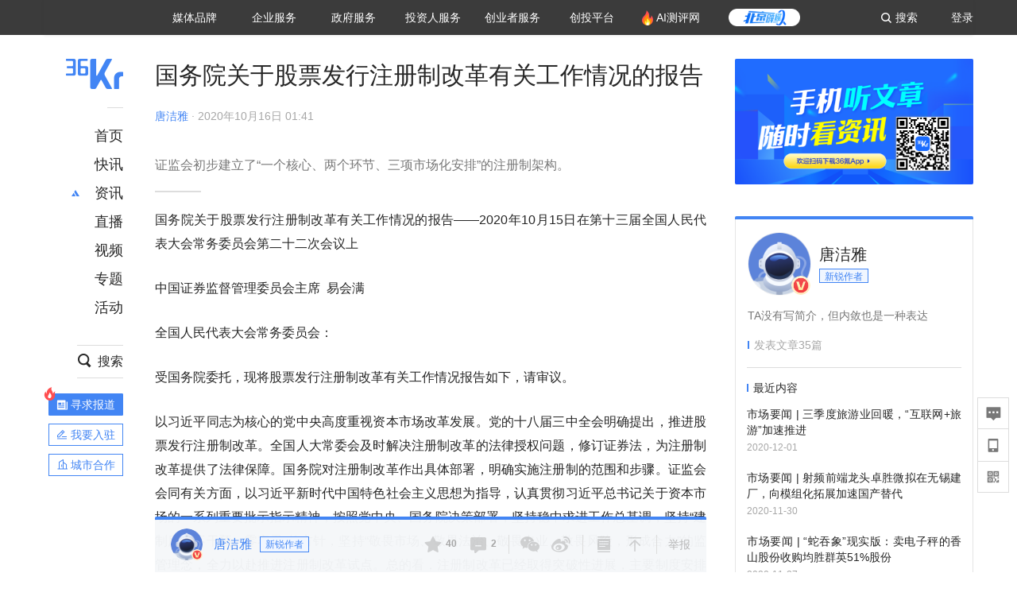

--- FILE ---
content_type: text/html; charset=utf-8
request_url: https://www.36kr.com/p/926341918476165
body_size: 43952
content:
<!doctype html>
<html data-path="/p/:id">
<head>
    <meta charset="UTF-8">
    <meta name="viewport"
          content="width=device-width, user-scalable=no, initial-scale=1.0, maximum-scale=1.0, minimum-scale=1.0, viewport-fit=cover">
    <meta http-equiv="X-UA-Compatible" content="ie=edge">
    <meta name="og:url" content="https://www.36kr.com/p/926341918476165"><meta name="og:type" content="article"><meta property="article:published_time" content="2025-12-08T02:25:57+08:00"><meta data-react-helmet="true" name="baidu-site-verification" content="ET7tYDCqIv"/><meta data-react-helmet="true" name="shenma-site-verification" content="8d43b014716644e38cc8fff2051c47a0_1623316092"/><meta data-react-helmet="true" name="360-site-verification" content="b14201a8708468357bd6fab4ad556b78"/><meta data-react-helmet="true" name="sogou_site_verification" content="5ZZdpkOf3U"/><meta data-react-helmet="true" name="renderer" content="webkit"/><meta data-react-helmet="true" name="apple-mobile-web-app-title" content="Title"/><meta data-react-helmet="true" name="apple-mobile-web-app-capable" content="yes"/><meta data-react-helmet="true" name="apple-mobile-web-app-status-bar-style" content="black"/><meta data-react-helmet="true" name="HandheldFriendly" content="True"/><meta data-react-helmet="true" name="MobileOptimized" content="320"/><meta data-react-helmet="true" name="applicable-device" content="pc"/><meta data-react-helmet="true" name="format-detection" content="telephone=no"/><meta data-react-helmet="true" property="og:description" content="证监会初步建立了“一个核心、两个环节、三项市场化安排”的注册制架构。"/><meta data-react-helmet="true" property="og:image" content="https://img.36krcdn.com/20201016/v2_71737c0cd2724998bf71339ad19beb5b_img_jpg?x-oss-process=image/resize,m_mfit,w_600,h_400,limit_0/crop,w_600,h_400,g_center"/><meta data-react-helmet="true" property="og:title" content="国务院关于股票发行注册制改革有关工作情况的报告-36氪"/><meta data-react-helmet="true" name="description" content="证监会初步建立了“一个核心、两个环节、三项市场化安排”的注册制架构。"/><meta data-react-helmet="true" name="keywords" content="股票,注册制,股票发行"/>
    <title data-react-helmet="true">国务院关于股票发行注册制改革有关工作情况的报告-36氪</title>
    <link href="//staticx.36krcdn.com/36kr-web/static/app.1ca7395c.css" rel="stylesheet" />
    <link rel="stylesheet" type="text/css" href="//staticx.36krcdn.com/36kr-web/static/article.b5731980.css">
    
    <link data-react-helmet="true" href="/favicon.ico" rel="shortcut icon" type="image/vnd.microsoft.icon"/><link data-react-helmet="true" rel="dns-prefetch" href="//sta.36krcdn.com"/><link data-react-helmet="true" rel="dns-prefetch" href="//pic.36krcdn.com"/><link data-react-helmet="true" rel="dns-prefetch" href="//static.36krcdn.com"/><link data-react-helmet="true" rel="dns-prefetch" href="//img.36krcdn.com"/><link data-react-helmet="true" rel="dns-prefetch" href="//file.36krcdn.com"/><link data-react-helmet="true" rel="alternate" media="only screen and(max-width: 640px)" href="https://m.36kr.com/p/926341918476165"/><link data-react-helmet="true" rel="canonical" href="https://36kr.com/p/926341918476165"/><script data-react-helmet="true" >
      window.WEIXINSHARE = {
        shareTitle: "36氪_让一部分人先看到未来",
        shareImg: "https://img.36krcdn.com/20191024/v2_1571894049839_img_jpg",
        imgUrl: "https://img.36krcdn.com/20191024/v2_1571894049839_img_jpg",
        shareDesc: "36氪为您提供创业资讯、科技新闻、投融资对接、股权投资、极速融资等创业服务，致力成为创业者可以依赖的创业服务平台，为创业者提供最好的产品和服务。"
      }
    </script><script data-react-helmet="true" >
      // sem 统计代码
      var _hmt= _hmt||[];
      (function(){
        var hm = document.createElement("script");
        hm.src = "https://hm.baidu.com/hm.js?1684191ccae0314c6254306a8333d090";
        var s = document.getElementsByTagName("script")[0];
        s.parentNode.insertBefore(hm,s);
      })();
    </script><script data-react-helmet="true" >
      //百度统计代码
      var _hmt = _hmt || [];
      (function () {
          var hm = document.createElement('script');
          hm.src = "https://hm.baidu.com/hm.js?713123c60a0e86982326bae1a51083e1";
          var s = document.getElementsByTagName('script')[0];
          s.parentNode.insertBefore(hm, s);
      })();
    </script><script data-react-helmet="true" >
        // 给百度seo主动推送,  文明确认
        (function () {
          var bp = document.createElement('script');
          var curProtocol = window.location.protocol.split(':')[0];
          if (curProtocol === 'https') {
            bp.src = 'https://zz.bdstatic.com/linksubmit/push.js';
          }
          else {
            bp.src = 'http://push.zhanzhang.baidu.com/push.js';
          }
          var s = document.getElementsByTagName("script")[0];
          s.parentNode.insertBefore(bp, s);
        })();
      </script><script data-react-helmet="true" >
        // 神策统计代码
        (function(para) {
          var p = para.sdk_url, n = para.name, w = window, d = document, s = 'script',x = null,y = null;
          w['sensorsDataAnalytic201505'] = n;
          w[n] = w[n] || function(a) {return function() {(w[n]._q = w[n]._q || []).push([a, arguments]);}};
          var ifs = ['track','quick','register','registerPage','registerOnce','trackSignup', 'trackAbtest', 'setProfile','setOnceProfile','appendProfile', 'incrementProfile', 'deleteProfile', 'unsetProfile', 'identify','login','logout','trackLink','clearAllRegister','getAppStatus'];
          for (var i = 0; i < ifs.length; i++) {
            w[n][ifs[i]] = w[n].call(null, ifs[i]);
          }
          if (!w[n]._t) {
            x = d.createElement(s), y = d.getElementsByTagName(s)[0];
            x.async = 1;
            x.src = p;
            x.setAttribute('charset','UTF-8');
            y.parentNode.insertBefore(x, y);
            w[n].para = para;
          }
        })({
          sdk_url: 'https://static.sensorsdata.cn/sdk/1.12.5/sensorsdata.min.js',
          heatmap_url: 'https://static.sensorsdata.cn/sdk/1.12.5/heatmap.min.js',
          name: 'sa',
          web_url: 'https://data.corp.36kr.com/',
          server_url: "https://36kr.com/global/sensors/sa/sa",
          heatmap:{
            //default 表示开启，自动采集 $WebClick 事件，可以设置 'not_collect' 表示关闭。
            clickmap:'default',
            //default 表示开启，自动采集 $WebStay 事件，可以设置 'not_collect' 表示关闭。
            scroll_notice_map:'default'
          },
          source_type: {
            search: ['//baidu.com', 'cn.bing.com', '//sm.cn', 'quark.sm.cn'],
            social: ['.facebook.com'],
          },
          show_log: false,
        });
        (function(){
          const cookies = {};
          document.cookie.split('; ').forEach((c) => {
            const key = c.split('=')[0];
            const value = c.split('=')[1];
            cookies[key] = value;
          });
          const userid = cookies["userId"];
          const cid = cookies["kr_stat_uuid"];
          if (userid) {
            sa.login(userid);
          } else {
            sa.login(cid);
          }

          sa.quick('autoTrack');
        })();
      </script><script data-react-helmet="true" >
      window.WEIXINSHARE = {
        shareTitle: "国务院关于股票发行注册制改革有关工作情况的报告-36氪",
        shareImg: "https://img.36krcdn.com/20201016/v2_71737c0cd2724998bf71339ad19beb5b_img_jpg?x-oss-process=image/resize,m_mfit,w_600,h_400,limit_0/crop,w_600,h_400,g_center",
        imgUrl: "https://img.36krcdn.com/20201016/v2_71737c0cd2724998bf71339ad19beb5b_img_jpg?x-oss-process=image/resize,m_mfit,w_600,h_400,limit_0/crop,w_600,h_400,g_center",
        shareDesc: "证监会初步建立了“一个核心、两个环节、三项市场化安排”的注册制架构。"
      }
    </script><script data-react-helmet="true" >
      (function () {
        var bp = document.createElement('script');
        var curProtocol = window.location.protocol.split(':')[0];
        if (curProtocol === 'https') {
          bp.src = 'https://zz.bdstatic.com/linksubmit/push.js';
        }
        else {
          bp.src = 'http://push.zhanzhang.baidu.com/push.js';
        }
        var s = document.getElementsByTagName("script")[0];
        s.parentNode.insertBefore(bp, s);
      })();
      </script><script data-react-helmet="true" >
        window.onload = function () {
          if (window.appletSa || sessionStorage.getItem('appletSa')) {
            sessionStorage.setItem('appletSa', window.appletSa || sessionStorage.getItem('appletSa'))
            sa.track('MediaPageVIew', {media_event_value: window.appletSa})
          }
        }
      </script><script>var __assign = (this && this.__assign) || function () {
    __assign = Object.assign || function(t) {
        for (var s, i = 1, n = arguments.length; i < n; i++) {
            s = arguments[i];
            for (var p in s) if (Object.prototype.hasOwnProperty.call(s, p))
                t[p] = s[p];
        }
        return t;
    };
    return __assign.apply(this, arguments);
};
// 埋点需求详情 https://shimo.im/sheets/aJg66OpLVX0PGC28/
/*****工具方法*****/
function isNumber(path) {
    return !isNaN(Number(path));
}
function isObj(key) {
    return typeof key === 'object';
}
/**
 * 判断obj中是否有key这个属性
 * @param obj {object}
 * @param key {string}
 */
function objHasKey(obj, key) {
    return obj.hasOwnProperty(key);
}
/**
 * @param {{
  *  control: Boolean,
  *  key: string,
  *  value: string,
  *  data?: obj,
  *  elseValue?: string
  * }} option
  *
  * 参数说明：
  * control 判断条件
  * data 最终返回的对象
  * key 添加到data中的属性
  * value 要添加的值
  * elseValue 如果control不成立，添加到data的值 传入此参数则添加，不传则不会添加
  */
function setProperty(option) {
    var _a = option.data, data = _a === void 0 ? {} : _a, key = option.key, value = option.value, control = option.control, elseValue = option.elseValue;
    if (control) {
        data[key] = value;
    }
    else if (elseValue) {
        data[key] = elseValue;
    }
    return data;
}
function getClass(attributes) {
    var classObj = attributes.class || {};
    return classObj.value || "";
}
var Platform;
(function (Platform) {
    Platform["H5"] = "H5";
    Platform["WEB"] = "web";
})(Platform || (Platform = {}));
;
function judgePlatform(userAgent) {
    if (!userAgent && typeof window !== 'undefined') {
        userAgent = navigator.userAgent;
    }
    if (!userAgent)
        return Platform.WEB;
    if (userAgent.match(/iPad|iPhone/i)) {
        return Platform.H5;
    }
    else if (userAgent.match(/Android/i)) {
        return Platform.H5;
    }
    return Platform.WEB;
}
/*****工具方法end*****/
/**
 * 统计点击跳转外链的数据
 * 包括media_content_id、media_event_value、source_id、media_source
 * @param {String} hrefValue
 */
function externalLink(hrefValue) {
    var data = {};
    var externalLinkList = [
        { pathKey: '/', mediaSourceValue: 'page_home' },
        { pathKey: 'p', mediaSourceValue: 'article' },
        { pathKey: 'newsflashes', mediaSourceValue: 'newsflash', subPathNotNumMediaSourceValue: 'page_newsflashes' },
        { pathKey: 'topics', mediaSourceValue: 'topics' },
    ];
    var pathInfo = new PathInfo(window.location.pathname);
    // 记录外链url
    data.media_content_id = hrefValue;
    // 详情页中（当前地址包含ID），含有外链，发送source_id
    Object.assign(data, setProperty({
        control: isNumber(pathInfo.sub),
        key: 'source_id',
        value: pathInfo.sub,
    }));
    // 地方站 外链记录media_event_value
    if (pathInfo.root === 'local') {
        data.media_event_value = 'local_' + pathInfo.sub;
    }
    return Object.assign(data, genMediaSource(externalLinkList, isNumber(pathInfo.sub)));
}
/**
 * 统计点击跳转www.36kr.com内链的数据
 * 根据主站路由规则,分析点击的地址
 * 收集source_id、media_source、media_event_value、media_content_type、media_content_id
 * @param {String} hrefValue
 * @param {String} className 点击的a标签所带class
 */
function internalLink(hrefValue, className) {
    var pageInfo = new PageInfo(hrefValue);
    var data = {};
    /* 聚合页跳转id */
    Object.assign(data, setProperty({
        control: pageInfo.currentPath.sub && isNumber(pageInfo.currentPath.sub) && pageInfo.destPath.sub && isNumber(pageInfo.destPath.sub),
        key: 'source_id',
        value: pageInfo.currentPath.sub,
    }));
    /* 搜索结果、资讯、地方 */
    Object.assign(data, genMediaEventValue(hrefValue));
    // 文章详情含有跳转链接
    Object.assign(data, setProperty({
        control: pageInfo.currentPath.root === 'p' && isNumber(pageInfo.currentPath.sub) && isNumber(pageInfo.destPath.sub),
        key: 'media_source',
        value: 'article',
    }));
    /* 不同页面，进入详情页 */
    Object.assign(data, intoDetailPage(pageInfo.destPath.sub));
    /* 添加media_conten_type 针对相应页面添加属性 */
    Object.assign(data, genContentTypeAndId(hrefValue, className));
    return data;
}
/**
 * 获取media_event_value统一方法
 * 点击搜索结果list和地方站list跳转到详情页
 * @param currentPath
 * @param subHref
 */
function genMediaEventValue(hrefValue) {
    var data = {};
    var key = 'media_event_value';
    var pageInfo = new PageInfo(hrefValue);
    var genMediaEventValueList = [
        { pathKey: 'search', subPathList: [
                { key: 'articles', value: 'search_articles' },
                { key: 'newsflashes', value: 'search_flashnews' },
                { key: 'video', value: 'search_videos' },
                { key: 'monographic', value: 'search_topics' },
                { key: 'user', value: 'search_writer' },
            ] },
        { pathKey: 'information', subPathList: [
                'web_news', 'contact', 'enterpriseservice', 'happy_life', 'travel',
                'real_estate', 'web_recommend', 'technology', { key: 'zhichang', value: 'web_zhichang' }, 'innovate',
            ] },
        { pathKey: 'local' }
    ];
    for (var _i = 0, genMediaEventValueList_1 = genMediaEventValueList; _i < genMediaEventValueList_1.length; _i++) {
        var pathItem = genMediaEventValueList_1[_i];
        if (pageInfo.currentPath.root === pathItem.pathKey) {
            if (pageInfo.currentPath.root === 'local') {
                // 城市
                data.media_event_value = 'local_' + pageInfo.currentPath.sub;
            }
            else {
                for (var _a = 0, _b = pathItem.subPathList; _a < _b.length; _a++) {
                    var subPathItem = _b[_a];
                    var value = isObj(subPathItem) ? subPathItem.value : subPathItem;
                    var subPathKey = isObj(subPathItem) ? subPathItem.key : subPathItem;
                    if (pageInfo.currentPath.sub === subPathKey) {
                        Object.assign(data, setProperty({
                            control: isNumber(pageInfo.destPath.sub),
                            key: key,
                            value: value,
                        }));
                    }
                }
            }
        }
    }
    return data;
}
/**
 * 不同页面点击详情链接跳转到详情页，添加media_source
 * @param subHref
 */
function intoDetailPage(subHref) {
    var pathInfo = new PathInfo(window.location.pathname);
    var intoDetailPageList = [
        { pathKey: '/', mediaSourceValue: 'page_home' },
        { pathKey: '/video', mediaSourceValue: 'page_video' },
        { pathKey: '/topics', mediaSourceValue: 'page_topics' },
        { pathKey: 'newsflashes', control: isNumber(pathInfo.sub), mediaSourceValue: 'newsflash', subPathNotNumMediaSourceValue: 'page_newsflashes' },
        { pathKey: 'information', mediaSourceValue: 'page_information' },
        { pathKey: 'search', mediaSourceValue: 'page_search' },
        { pathKey: 'Calendar', mediaSourceValue: 'calendar' },
        { pathKey: 'user', mediaSourceValue: 'user' },
        { pathKey: 'motif', mediaSourceValue: 'motif' },
        { pathKey: 'topics', mediaSourceValue: 'topics' },
        { pathKey: 'video', mediaSourceValue: 'video' },
        { pathKey: 'audio', mediaSourceValue: 'audio' },
    ];
    return genMediaSource(intoDetailPageList, isNumber(subHref));
}
/**
 * 获取media_source统一方法
 * 记录从何处跳转到的详情页
 * @param pathList
 * @param control
 */
function genMediaSource(pathList, control) {
    var pathInfo = new PathInfo(window.location.pathname);
    var key = 'media_source';
    var data = {};
    for (var _i = 0, pathList_1 = pathList; _i < pathList_1.length; _i++) {
        var pathItem = pathList_1[_i];
        if (pathInfo.path === pathItem.pathKey) {
            data.media_source = pathItem.mediaSourceValue;
        }
        else if (pathInfo.root === pathItem.pathKey && pathInfo.sub) {
            Object.assign(data, setProperty({
                control: objHasKey(pathItem, 'control') ? pathItem.control : control,
                key: key,
                value: pathItem.mediaSourceValue,
                elseValue: pathItem.subPathNotNumMediaSourceValue || null,
            }));
        }
    }
    return data;
}
/**
 * 记录跳转到的具体内容类型和具体内容id
 * @param hrefValue
 * @param className
 */
function genContentTypeAndId(hrefValue, className) {
    // 设置media_content_type和media_content_id
    var pageInfo = new PageInfo(hrefValue);
    var genContentTypeAndIdList = [
        {
            key: 'p',
            setData: {
                media_content_type: 'article',
                media_content_id: pageInfo.destPath.sub,
            }
        },
        {
            key: 'newsflashes',
            setData: {
                media_content_type: 'flashnews',
                media_content_id: pageInfo.destPath.sub,
            }
        },
        {
            key: 'video',
            setData: {
                media_content_type: 'video',
                media_content_id: pageInfo.destPath.sub,
            }
        },
        {
            key: 'v-video',
            setData: {
                media_content_type: 'video_portrait',
                media_content_id: pageInfo.destPath.sub,
            }
        },
        {
            key: 'topics',
            setData: {
                media_content_type: 'topic',
                media_content_id: pageInfo.destPath.sub,
            }
        },
        {
            key: 'motif',
            setData: {
                media_content_type: (function () {
                    // TODO 这里声明了一个自执行函数，判断是否为商业主题后，给media_conten_type不同的值，可否优化?
                    var isMotifList = pageInfo.currentPath.root === 'motif-catalog' && pageInfo.currentPath.sub === 'recomend';
                    var isHomeEntry = className.includes('businessMotifHome-main-item-top-a');
                    var isBusinessMotif = isMotifList || isHomeEntry;
                    return isBusinessMotif ? 'business_motif' : 'motif';
                })(),
                media_content_id: pageInfo.destPath.sub,
            }
        },
        {
            key: 'user',
            setData: {
                media_content_type: 'user',
                media_content_id: pageInfo.destPath.sub,
            }
        },
        {
            key: 'column',
            setData: {
                media_content_type: 'audio',
                media_content_id: pageInfo.destPath.sub,
            }
        },
    ];
    var data = {};
    if (!isNumber(pageInfo.destPath.sub))
        return data;
    for (var _i = 0, genContentTypeAndIdList_1 = genContentTypeAndIdList; _i < genContentTypeAndIdList_1.length; _i++) {
        var hrefItem = genContentTypeAndIdList_1[_i];
        if (pageInfo.destPath.root === hrefItem.key) {
            data = hrefItem.setData;
        }
    }
    return data;
}
/**
 * 根据高阶组件中，向a标签插入的属性
 * 收集对应的广告信息 和 从哪个具体推荐位跳转到的详情页
 * 对应的广告信息有
 * @param elementTarget 点击的a标签
 */
function genPropertyAccordingToAttribute(elementTarget) {
    // 推荐位跳转到详情页
    var operation_list = elementTarget.getAttribute('sensors_operation_list');
    // 运营位上具体第几帧、第几位、日签的日期
    var index_num = elementTarget.getAttribute('sensors_index_num');
    // 广告事件： 1、曝光  2、点击
    var operate_type = elementTarget.getAttribute('sensors_operate_type');
    // 具体广告位置id
    var position_id = elementTarget.getAttribute('sensors_position_id');
    // 具体广告的plan_id
    var plan_id = elementTarget.getAttribute('sensors_media_content_id');
    var genPropertyAccordingToAttributeList = [
        {
            control: operation_list === 'page_flow' && window.location.pathname === '/',
            key: 'operation_list',
            value: 'latest_articles',
            elseValue: 'page_flow'
        },
        {
            control: operation_list === 'banner',
            key: 'operation_list',
            value: 'banner'
        },
        {
            control: operation_list === 'banner_right',
            key: 'operation_list',
            value: 'banner_right'
        },
        {
            control: operation_list === 'author_latest_article',
            key: 'operation_list',
            value: 'author_latest_article'
        },
        {
            control: operation_list === 'specialtopic_recommend',
            key: 'operation_list',
            value: 'specialtopic_recommend'
        },
        {
            control: operation_list === 'video_recommend',
            key: 'operation_list',
            value: 'video_recommend'
        },
        {
            control: operation_list === 'dailyword',
            key: 'operation_list',
            value: 'dailyword'
        },
        {
            control: operation_list === 'latest_newsflash',
            key: 'operation_list',
            value: 'latest_newsflash'
        },
        {
            control: operation_list === 'business_motif',
            key: 'operation_list',
            value: 'business_motif'
        },
        {
            control: operation_list === 'hotlist',
            key: 'operation_list',
            value: 'hotlist'
        },
        {
            control: operation_list === 'latest_videos',
            key: 'operation_list',
            value: 'latest_videos'
        },
        {
            control: operation_list === 'recommend_motif',
            key: 'operation_list',
            value: 'recommend_motif'
        },
        {
            control: operation_list === 'hot_author',
            key: 'operation_list',
            value: 'hot_author'
        },
        {
            control: operation_list === 'next_card',
            key: 'operation_list',
            value: 'next_card'
        },
        {
            control: index_num,
            key: 'media_index_number',
            value: index_num
        },
        {
            control: operate_type,
            key: 'operate_type',
            value: operate_type
        },
        {
            control: position_id,
            key: 'position_id',
            value: position_id
        },
        {
            control: plan_id,
            key: 'media_content_id',
            value: plan_id
        },
        {
            control: operate_type || position_id,
            key: 'media_content_type',
            value: 'ad'
        },
        {
            control: position_id === '827' || operation_list === 'home_top',
            key: 'operation_list',
            value: 'home_top'
        },
        {
            control: position_id === '817',
            key: 'operation_list',
            value: 'article_bottom'
        },
        {
            control: position_id === '835',
            key: 'operation_list',
            value: 'comment_bottom'
        },
    ];
    var data = {};
    for (var _i = 0, genPropertyAccordingToAttributeList_1 = genPropertyAccordingToAttributeList; _i < genPropertyAccordingToAttributeList_1.length; _i++) {
        var infoItem = genPropertyAccordingToAttributeList_1[_i];
        Object.assign(data, setProperty(infoItem));
    }
    return data;
}
// 暴露给神策api的方法，此方法返回的object，神策会统一收集上报
function manualMain(elementTarget) {
    if (elementTarget.tagName.toLowerCase() !== 'a')
        throw Error('目前只收集点击a标签所跳转的信息');
    // TODO: 需要区分H5还是web
    var data = {
        platform: judgePlatform(window &&
            window.initialState &&
            window.initialState.navigator &&
            window.initialState.navigator.userAgent)
    };
    var attributes = elementTarget.attributes;
    var hrefObj = attributes.href || {};
    var className = getClass(attributes);
    var hrefValue = hrefObj.value || "";
    if ((/(http|ftp|https):\/\//.test(hrefValue) && !hrefValue.includes('36kr.com')) ||
        (/(http|ftp|https):\/\//.test(hrefValue) && hrefValue.includes('36kr.com/api/ad/'))) {
        Object.assign(data, externalLink(hrefValue));
    }
    else {
        var internalLinkHrefValue = hrefValue;
        if (hrefValue.includes('36kr.com'))
            internalLinkHrefValue = hrefValue.split('36kr.com')[1];
        Object.assign(data, internalLink(internalLinkHrefValue, className));
    }
    // 通过标签属性，添加相关信息
    Object.assign(data, genPropertyAccordingToAttribute(elementTarget));
    return data;
}
/**
 * 根据传入的地址生成路径信息
 */
var PathInfo = /** @class */ (function () {
    function PathInfo(path) {
        this.path = path;
        var pathArr = path.split('/').filter(function (x) { return x !== ""; });
        this.root = pathArr[0];
        this.sub = pathArr[1];
    }
    return PathInfo;
}());
// 分析当前地址和传入的地址，生成当前页面的地址信息，方便业务中的数据分析
var PageInfo = /** @class */ (function () {
    function PageInfo(href) {
        this.destPath = __assign({}, new PathInfo(href), new SourcePath(href));
        this.currentPath = __assign({}, new PathInfo(window.location.pathname), new SourcePath(window.location.pathname));
    }
    return PageInfo;
}());
var SourcePath = /** @class */ (function () {
    function SourcePath(href) {
        this.group = SourcePath.groupFn(href);
    }
    SourcePath.groupFn = function (href) {
        var pathInfo = new PathInfo(href);
        if (pathInfo.sub && isNumber(pathInfo.sub)) {
            return 'content';
        }
        else {
            return 'default';
        }
    };
    return SourcePath;
}());
// 区分埋点的“关键事件”
function getCaseKey(data) {
    if (data.hasOwnProperty('operate_type') ||
        data.hasOwnProperty('position_id')) {
        return 'MediaWebAD';
    }
    else {
        return 'MediaWebRead';
    }
}
function coverTagAClickEvent() {
    // document.querySelectorAll('a').forEach(item => {
    document.getElementById('app').addEventListener('click', function (e) {
        // 兼容性处理
        var event = e || window.event;
        var eventPath = event.path || [];
        var target = eventPath.filter(function (x) {
            return x && x.nodeName && x.nodeName.toLocaleLowerCase() === 'a';
        });
        // 判断是否匹配目标元素
        if (target.length !== 0) {
            var elementTarget = target[target.length - 1];
            if (elementTarget.getAttribute('sensors_do_not_send_data'))
                return;
            var targetValue_1 = elementTarget.getAttribute('target');
            var targetHref = elementTarget.getAttribute('href');
            var url_1 = elementTarget.href;
            var data = manualMain(elementTarget);
            if (!targetHref)
                return;
            if (!targetValue_1)
                e.preventDefault();
            if (window.sa && window.sa.track) {
                window.sa.track(getCaseKey(data), data, function () {
                    if (!targetValue_1)
                        location.href = url_1;
                });
            }
            else {
                if (!targetValue_1)
                    location.href = url_1;
            }
        }
    });
    // });
}
// 手动埋点内容
window.onload = function () {
    setTimeout(function () {
        coverTagAClickEvent();
    }, 0);
};

//# sourceMappingURL=main.js.map
</script>
</head>
<body>
<div id="app"><div class="kr-article-box"><div class="box-kr-article-new-y"><div class="kr-layout"><div></div><div class="kr-layout-main clearfloat"><div class="kr-header " style="opacity:1;transform:translateY(-0px)"><div class="kr-header-main "><div class="kr-header-content"><div class="user-login" style="display:none"><img alt="" class="user-pic"/><div class="pull-down"><a class="ellipsis-1 user-name" title="" href="/usercenter/basicinfo" target="_blank" rel="noopener noreferrer"></a><a class="ellipsis-1 " title="账号设置" href="/usercenter/account-password" target="_blank" rel="noopener noreferrer">账号设置</a><a class="ellipsis-1 " title="我的关注" href="/usercenter/follow" target="_blank" rel="noopener noreferrer">我的关注</a><a class="ellipsis-1 " title="我的收藏" href="/usercenter/favorite" target="_blank" rel="noopener noreferrer">我的收藏</a><a class="ellipsis-1 " title="申请的报道" href="/seek-report-new?tabKey=2" target="_blank" rel="noopener noreferrer">申请的报道</a><a class="ellipsis-1 " title="退出登录" target="_blank" rel="noopener noreferrer">退出登录</a></div></div><div class="user-login" style="display:inline-block"><div class="text">登录</div></div><div class="kr-header-search-entry clearfloat"><div class="search-button"><span class="search-icon"></span><span class="search-text weight-bold">搜索</span></div></div><div><ul class="business-nav"><li class="nav-wrapper nav-wrapper-two-col"><div class="sub-nav-wrapper" style="transform:scaleY(0.11764705882352941);transition-duration:0.7083333333333334s"><div class="sub-nav-item"><a class="sub-nav-name " href="https://img.36krcdn.com/hsossms/20230605/v2_384be8e4c1e942a28cf13a2e427fe211@18900718_oswg78404oswg320oswg320_img_png" target="_blank" rel="noopener noreferrer"><span>36氪Auto</span></a></div><div class="sub-nav-item"><a class="sub-nav-name " href="https://img.36krcdn.com/hsossms/20230605/v2_636063907bdc44389b46e7db9c761a38@18900718_oswg62424oswg320oswg320_img_png" target="_blank" rel="noopener noreferrer"><span>数字时氪</span></a></div><div class="sub-nav-item"><a class="sub-nav-name " href="https://img.36krcdn.com/hsossms/20230210/v2_38d1cdabc8404b00806de58cbedb3b7b_oswg27031oswg320oswg320_img_png" target="_blank" rel="noopener noreferrer"><span>未来消费</span></a></div><div class="sub-nav-item"><a class="sub-nav-name " href="https://img.36krcdn.com/hsossms/20230605/v2_da74c43ba887426f8fbccaede691b844@18900718_oswg76573oswg320oswg320_img_png" target="_blank" rel="noopener noreferrer"><span>智能涌现</span></a></div><div class="sub-nav-item"><a class="sub-nav-name " href="https://img.36krcdn.com/hsossms/20230209/v2_8c2233c88a854c6496ff4f7842a9f9dd_oswg17629oswg320oswg320_img_png" target="_blank" rel="noopener noreferrer"><span>未来城市</span></a></div><div class="sub-nav-item"><a class="sub-nav-name " href="https://img.36krcdn.com/hsossms/20230605/v2_632f36f1c5904a539a1e57efe4497e3a@18900718_oswg63630oswg320oswg320_img_png" target="_blank" rel="noopener noreferrer"><span>启动Power on</span></a></div><div class="sub-nav-item"><a class="sub-nav-name " href="http://letschuhai.com" target="_blank" rel="noopener noreferrer"><span>36氪出海</span></a></div><div class="sub-nav-item"><a class="sub-nav-name " href="https://img.36krcdn.com/hsossms/20230605/v2_89fa42090fae495ca5e45ba921ee42ff@18900718_oswg65306oswg320oswg320_img_png" target="_blank" rel="noopener noreferrer"><span>36氪研究院</span></a></div><div class="sub-nav-item"><a class="sub-nav-name " href="https://img.36krcdn.com/hsossms/20231204/v2_3b8447ffdda24a38a30fd839fd934baa@000000_oswg40121oswg430oswg430_img_jpeg" target="_blank" rel="noopener noreferrer"><span>潮生TIDE</span></a></div><div class="sub-nav-item"><a class="sub-nav-name " href="https://img.36krcdn.com/hsossms/20230605/v2_c4720503500642d294b5be04064ef870@18900718_oswg58529oswg320oswg320_img_png" target="_blank" rel="noopener noreferrer"><span>36氪企服点评</span></a></div><div class="sub-nav-item"><a class="sub-nav-name " href="https://img.36krcdn.com/hsossms/20230209/v2_d6d3f8b57fa04507915c48adf0f9620d_oswg16586oswg320oswg320_img_png" target="_blank" rel="noopener noreferrer"><span>36氪财经</span></a></div><div class="sub-nav-item"><a class="sub-nav-name " href="https://img.36krcdn.com/hsossms/20230605/v2_efc94b0cce7043dbac883c1dfe00c810@18900718_oswg57046oswg320oswg320_img_png" target="_blank" rel="noopener noreferrer"><span>职场bonus</span></a></div><div class="sub-nav-item"><a class="sub-nav-name " href="https://img.36krcdn.com/hsossms/20230209/v2_9eb02027be264174b61b9d49c391ca75_oswg15571oswg320oswg320_img_png" target="_blank" rel="noopener noreferrer"><span>36碳</span></a></div><div class="sub-nav-item"><a class="sub-nav-name " href="https://img.36krcdn.com/hsossms/20230605/v2_86f220b69e164751946d583b5472c857@18900718_oswg97988oswg320oswg320_img_png" target="_blank" rel="noopener noreferrer"><span>后浪研究所</span></a></div><div class="sub-nav-item"><a class="sub-nav-name " href="https://img.36krcdn.com/hsossms/20230209/v2_0c6a697748b54beea356d6e1f1fcec5f_oswg17066oswg320oswg320_img_png" target="_blank" rel="noopener noreferrer"><span>暗涌Waves</span></a></div><div class="sub-nav-item"><a class="sub-nav-name " href="https://img.36krcdn.com/hsossms/20230209/v2_2f845ed16244458d8887a5526c63c6d6_oswg17346oswg320oswg320_img_png" target="_blank" rel="noopener noreferrer"><span>硬氪</span></a></div><div class="sub-nav-item"><a class="sub-nav-name " href="https://img.36krcdn.com/hsossms/20251118/v2_d5e97c1ebb974011b0117c1338a9c747@000000_oswg146520oswg1280oswg1280_img_jpg" target="_blank" rel="noopener noreferrer"><span>氪睿研究院</span></a></div></div><div class="nav-label  "><span>媒体品牌</span></div></li><li class="nav-wrapper "><div class="sub-nav-wrapper" style="transform:scaleY(0.25);transition-duration:0.3333333333333333s"><div class="sub-nav-item"><a class="sub-nav-name " href="https://q.36kr.com" target="_blank" rel="noopener noreferrer"><span>企业号</span></a></div><div class="sub-nav-item"><a class="sub-nav-name " href="https://www.36dianping.com/" target="_blank" rel="noopener noreferrer"><span>企服点评</span></a></div><div class="sub-nav-item"><a class="sub-nav-name " href="https://36kr.com/academe" target="_blank" rel="noopener noreferrer"><span>36Kr研究院</span></a></div><div class="sub-nav-item"><a class="sub-nav-name " href="https://innovation.36kr.com" target="_blank" rel="noopener noreferrer"><span>36Kr创新咨询</span></a></div></div><div class="nav-label  "><span>企业服务</span></div></li><li class="nav-wrapper "><div class="sub-nav-wrapper" style="transform:scaleY(0.5);transition-duration:0.16666666666666666s"><div class="sub-nav-item"><a class="sub-nav-name " href="https://www.36kr.com/p/2492318105786505" target="_blank" rel="noopener noreferrer"><span>核心服务</span></a></div><div class="sub-nav-item"><a class="sub-nav-name " href="https://36kr.com/policy" target="_blank" rel="noopener noreferrer"><span>城市之窗</span></a></div></div><div class="nav-label  "><span>政府服务</span></div></li><li class="nav-wrapper "><div class="sub-nav-wrapper" style="transform:scaleY(0.16666666666666666);transition-duration:0.5s"><div class="sub-nav-item"><a class="sub-nav-name " href="https://topics.36kr.com/topic/1645523444931974" target="_blank" rel="noopener noreferrer"><span>创投发布</span></a></div><div class="sub-nav-item"><a class="sub-nav-name " href="https://36kr.com/LPlan" target="_blank" rel="noopener noreferrer"><span>LP源计划</span></a></div><div class="sub-nav-item"><a class="sub-nav-name " href="https://36kr.com/VClub" target="_blank" rel="noopener noreferrer"><span>VClub</span></a></div><div class="sub-nav-item"><a class="sub-nav-name " href="https://36kr.com/organization/" target="_blank" rel="noopener noreferrer"><span>VClub投资机构库</span></a></div><div class="sub-nav-item"><a class="sub-nav-name " href="https://36kr.com/topics/1620276089894403" target="_blank" rel="noopener noreferrer"><span>投资机构职位推介</span></a></div><div class="sub-nav-item"><a class="sub-nav-name " href="https://pitchhub.36kr.com/audit-investor" target="_blank" rel="noopener noreferrer"><span>投资人认证</span></a></div></div><div class="nav-label  "><span>投资人服务</span></div></li><li class="nav-wrapper "><div class="sub-nav-wrapper" style="transform:scaleY(0.25);transition-duration:0.3333333333333333s"><div class="sub-nav-item"><a class="sub-nav-name " href="https://36kr.com/seek-report-new" target="_blank" rel="noopener noreferrer"><span>寻求报道</span></a></div><div class="sub-nav-item"><a class="sub-nav-name " href="https://img.36krcdn.com/hsossms/20230209/v2_95565530d4d94dc4ad904f3131c7b690_oswg23055oswg320oswg320_img_png" target="_blank" rel="noopener noreferrer"><span>36氪Pro</span></a></div><div class="sub-nav-item"><a class="sub-nav-name " href="https://topics.36kr.com/topic/1961250130199045" target="_blank" rel="noopener noreferrer"><span>创投氪堂</span></a></div><div class="sub-nav-item"><a class="sub-nav-name " href="https://36kr.com/project-form/settled" target="_blank" rel="noopener noreferrer"><span>企业入驻</span></a></div></div><div class="nav-label  "><span>创业者服务</span></div></li><li class="nav-wrapper "><div class="sub-nav-wrapper" style="transform:scaleY(Infinity);transition-duration:0s"></div><div class="nav-label  "><span>创投平台</span></div></li><li class="nav-wrapper "><div class="sub-nav-wrapper" style="transform:scaleY(Infinity);transition-duration:0s"></div><div class="nav-label  isHot"><span>AI测评网</span></div></li></ul></div><div class="wise-entry-box"><div class="wise-entry-box-box"><a href="https://36kr.com/topics/799051634713857" class="wise-entry-one" target="_blank" rel="noopener noreferrer"> </a><a href="http://www.bjjubao.org.cn/node_1606.html" class="wise-entry-two" target="_blank" rel="noopener noreferrer"> </a><a href="ttps://36kr.com/topics/799051634713857" class="wise-entry-three" target="_blank" rel="noopener noreferrer"> </a></div></div></div></div></div><div class="main-left"><div class="kr-sider-wrapper fixed " style="transform:translate(0, -0px) translateZ(0);top:44px"><div class="kr-sider "><a href="/" class="go-home clearfloat"><div class="logo"></div></a><div class="kr-sider-shadow-wrapper clearfloat"><div class="line"></div><ul class="kr-channel-nav"><li class="channel-item"><div class="sub-title"><a class="name weight-bold " href="/" id="home">首页</a></div></li><li class="channel-item"><div class="sub-title"><a class="name weight-bold " href="/newsflashes/" id="newsflash">快讯</a></div></li><li class="channel-item"><div class="sub-title"><span class="open-icon close"></span><a class="name weight-bold " href="/information/web_news/" id="information">资讯</a></div><div class="sub-list "><ul class="sub-list-right"><li class="sub-item"><a href="/information/web_recommend/" class="">推荐</a></li><li class="sub-item"><a href="/information/ccs/" class="">财经</a></li><li class="sub-item"><a href="/information/AI/" class="">AI</a></li><li class="sub-item"><a href="/information/aireport/" class="">自助报道</a></li><li class="sub-item"><a class="">城市</a></li></ul><ul class="sub-list-left"><li class="sub-item"><a href="/information/web_news/latest/" class="">最新</a></li><li class="sub-item"><a href="/information/contact/" class="">创投</a></li><li class="sub-item"><a href="/information/travel/" class="">汽车</a></li><li class="sub-item"><a href="/information/technology/" class="">科技</a></li><li class="sub-item"><a href="/information/shuzihua/" class="">专精特新</a></li></ul></div></li><li class="channel-item"><div class="sub-title"><a class="name weight-bold " href="/live/channel" id="liveChannel">直播</a></div></li><li class="channel-item"><div class="sub-title"><a class="name weight-bold " href="/video/" id="video">视频</a></div></li><li class="channel-item"><div class="sub-title"><a class="name weight-bold " href="/topics/" id="special-topic">专题</a></div></li><li class="channel-item"><div class="sub-title"><a class="name weight-bold " href="/activity" id="activity">活动</a></div></li><div class="local-list" style="display:none"><span class="triangle"></span></div></ul><div class="kr-search-entry clearfloat"><div class="search-button"><span class="search-icon"></span><span class="search-text weight-bold">搜索</span></div></div><div class="seek-report-wrap"><span class="hot-icon"></span><a href="/seek-report-new?t=1765131957640" class="seek-report" target="_blank" rel="noopener noreferrer nofollow"><span class="seek-report-icon"></span><span class="seek-report-text">寻求报道</span></a></div><div><div class="i-want-contribution"><span class="i-want-contribution-icon"></span><span class="i-want-contribution-text">我要入驻</span></div></div><a href="/station-business" class="station-business" target="_blank" rel="noopener noreferrer nofollow"><span class="station-business-icon"></span><span class="station-business-text">城市合作</span></a></div></div></div></div><div class="main-right "><div class="kr-layout-content"><div class="kr-article"><div class="kr-article-inner"><div class="article-detail-wrapper-box"><div><div class="article-left-container"><div class="article-content"><div class="article-mian-content"><div class="article-wrapper common-width"><div class="common-width"><div><h1 class="article-title margin-bottom-20 common-width">国务院关于股票发行注册制改革有关工作情况的报告</h1><div class="article-title-icon common-width margin-bottom-40"><a class="title-icon-item item-a" href="/user/5335359" target="_blank" rel="nofollow noopener noreferrer">唐洁雅</a><span class="title-icon-item item-time"><i>·</i>2020年10月16日 09:41</span></div><div class="summary">证监会初步建立了“一个核心、两个环节、三项市场化安排”的注册制架构。</div></div></div><div class="common-width margin-bottom-20"><div class="common-width content articleDetailContent kr-rich-text-wrapper"><p label="正文" style="">国务院关于股票发行注册制改革有关工作情况的报告<span style="letter-spacing: 0px;">——2020年10月15日在第十三届全国人民代表大会常务委员会第二十二次会议上</span></p>
<p label="正文" style=""><span style="letter-spacing: 0px;">中国证券监督管理委员会主席 易会满</span></p>
<p label="正文" style=""><span style="letter-spacing: 0px;">全国人民代表大会常务委员会：</span><br></p>
<p>受国务院委托，现将股票发行注册制改革有关工作情况报告如下，请审议。</p>
<p>以习近平同志为核心的党中央高度重视资本市场改革发展。党的十八届三中全会明确提出，推进股票发行注册制改革。全国人大常委会及时解决注册制改革的法律授权问题，修订证券法，为注册制改革提供了法律保障。国务院对注册制改革作出具体部署，明确实施注册制的范围和步骤。证监会会同有关方面，以习近平新时代中国特色社会主义思想为指导，认真贯彻习近平总书记关于资本市场的一系列重要批示指示精神，按照党中央、国务院决策部署，坚持稳中求进工作总基调，坚持“建制度、不干预、零容忍”的方针，坚持“敬畏市场、敬畏法治、敬畏专业、敬畏风险，形成合力”的监管理念，全力以赴推进注册制改革试点。总的看，注册制改革已经取得突破性进展，主要制度安排经受了市场的初步检验，市场运行总体平稳，开局良好。</p>
<p>一、注册制改革试点情况和主要成效</p>
<p>2018年11月5日，习近平总书记在首届中国国际进口博览会开幕式上宣布设立科创板并试点注册制的重大决策，标志着注册制改革进入启动实施的阶段，在我国资本市场发展史上具有里程碑意义。经过8个多月的努力，2019年7月22日首批科创板公司上市交易。此后，党中央、国务院决定推进创业板改革并试点注册制，2020年8月24日正式落地。两年来，证监会坚持市场化、法治化的改革方向，把握好尊重注册制基本内涵、借鉴国际最佳实践、体现中国特色和发展阶段3个原则，推动形成了从科创板到创业板、再到全市场的“三步走”注册制改革布局，一揽子推进板块改革、基础制度改革和证监会自身改革，开启了全面深化资本市场改革的新局面。</p>
<p>（一）探索形成符合我国国情的注册制框架。注册制是比核准制更加市场化的股票发行制度。从国际上看，成熟市场普遍实行注册制，但没有统一的模式。<strong>基本内涵是处理好政府与市场的关系，真正把选择权交给市场，最大限度减少不必要的行政干预。</strong>证监会从实际出发，初步建立了“一个核心、两个环节、三项市场化安排”的注册制架构。</p>
<p><strong>“一个核心”就是以信息披露为核心，</strong>要求发行人充分披露投资者作出价值判断和投资决策所必需的信息，确保信息披露真实、准确、完整。将核准制下发行条件中可以由投资者判断的事项转化为信息披露要求，完善以招股说明书内容与格式准则为主体的信息披露规则体系，提高信息披露的针对性、有效性和可读性。推动市场各参与主体归位尽责，明确发行人是信息披露第一责任人，中介机构对发行人的信息披露资料承担核查验证和专业把关责任，投资者根据披露的信息审慎作出投资决策，自主判断投资价值。</p>
<p><strong>“两个环节”就是将审核注册分为交易所审核和证监会注册两个环节，</strong>各有侧重，相互衔接。交易所审核主要通过向发行人提出问题、发行人回答问题的方式来进行，督促发行人“讲清楚”、中介机构“核清楚”，使投资者“看清楚”，就企业是否符合发行上市条件和信息披露要求向证监会报送审核意见。证监会在注册环节对交易所审核质量及发行条件、信息披露的重要方面进行把关并监督。同时，综合运用多要素校验、现场督导、现场检查、监管执法等多种方式，落实信息披露责任，提高信息披露质量。目前，已开展现场督导32次、现场检查5次，对22家信息披露违规的发行人及中介机构、46名相关责任人员采取了监管措施。对信息披露存在严重问题的3家企业，或不予注册，或由发行人主动撤回注册申请。</p>
<p><strong>“三项市场化安排”：一是设立多元包容的发行上市条件。</strong>综合考虑预计市值、收入、净利润、研发投入、现金流等因素设置多套上市标准，不要求企业在上市前必须盈利，允许特殊股权结构企业、红筹企业上市。目前，已有14家未盈利企业、1家特殊股权结构企业、2家红筹企业在科创板上市。<strong>二是建立市场化的新股发行承销机制。</strong>对新股发行价格、规模等不设任何行政性限制，以机构投资者为主体进行询价、定价、配售，真正实现由市场供求决定价格。科创板发行市盈率中位数为48倍，创业板注册制首批企业发行市盈率中位数为38倍，基本符合市场预期。<strong>三是构建公开透明可预期的审核注册机制。在交易所成立上市委，实行合议制。</strong>审核注册全程在线，电子化留痕，标准、程序、内容、过程、结果公开，各环节都有明确的时限要求，审核注册效率明显提高，企业从受理申请到完成注册平均用时5个多月。</p>
<p>证监会党委高度重视防范审核注册过程中的廉政风险。驻证监会纪检监察组向交易所派出工作组开展驻点监督，突出重点，加大监督力度。压实交易所党委主体责任，交易所纪委向上市审核中心派驻现场监督小组进行嵌入式监督，切实加强对重点环节、关键人员的监督，严防利益输送等违法违纪行为。</p>
<p>（二）打造支持科技创新的特色板块。<strong>创新能力不足仍是我国经济的软肋。</strong>党中央审时度势，决定设立科创板并试点注册制，在增量板块探索建立支持关键核心技术创新的制度安排，促进科技与资本深度融合，引领经济发展向创新驱动转型。在定位上，科创板突出“硬科技”特色，主要服务符合国家战略、突破关键核心技术、市场认可度高的科技创新企业，重点支持新一代信息技术、高端装备、新材料、新能源、节能环保以及生物医药等高新技术产业和战略性新兴产业。根据这个定位，结合科创企业的特点，设立了“50万元资产+2年投资经验”的投资者门槛，制定了科创属性评价指引，明确符合科创板定位和科创属性要求的企业在科创板上市。从已上市公司情况看，科创板公司研发投入与营业收入之比、研发人员占公司人员总数之比、平均发明专利数量等均高于其他市场板块。<strong>一批处于“卡脖子”技术攻关领域的“硬科技”企业、具有关键核心技术的标杆企业在科创板上市或已进入审核阶段</strong>，产业聚集和品牌效应逐步显现。</p>
<p>创业板改革后，适应发展更多依靠创新、创造、创意的大趋势，定位于主要服务成长型创新创业企业，支持传统产业与新技术、新产业、新业态、新模式深度融合。创业板作为存量板块，充分借鉴了科创板的经验，并在一些制度上做了差异化设计和过渡安排。在投资者适当性要求方面，对新开户投资者设立“10万元资产+2年投资经验”的门槛，已开户投资者签署新的风险揭示书后，可以继续交易创业板股票。为突出板块特色，对申报企业实行负面清单管理。从创业板改革后新申报企业看，多数企业在细分行业处于领先地位，具备较好成长预期。</p>
<p>科创板、创业板总体上处于同一市场层次。我们在两个板块的制度设计上保持总体平衡，坚持错位发展，突出各自特色，推动形成各有侧重、相互补充的适度竞争格局。两个板块改革落地以来，上市资源充足，流动性明显超过其他板块，资本市场服务科技创新和实体经济的能力大幅提升。截至9月15日，科创板上市公司已达173家，IPO合计融资2607亿元，占同期A股IPO融资金额的51%，总市值达到2.8万亿元；创业板通过注册制发行上市公司已有24家，IPO合计融资224亿元。</p>
<p>（三）改革完善基础制度。证监会以注册制改革为龙头，统筹推进交易、退市、再融资和并购重组等关键制度创新，改进各领域各环节的监管，着力提升上市公司质量，夯实市场平稳健康发展的基础。在交易制度方面，<strong>科创板、创业板新股上市前5个交易日不设涨跌幅限制，此后日涨跌幅限制为20%。</strong>新股上市首日即可纳入融资融券标的，改进转融通机制，促进多空平衡。引入盘中临时停牌、有效价格申报范围等机制，发挥平滑市场波动的作用。从实际运行情况看，前5个交易日价格博弈比较充分，二级市场定价效率显著提升。</p>
<p>在退市制度方面，针对长期以来存在的退市难、退市慢等问题，科创板、创业板优化了退市标准，<strong>以组合财务类指标取代单一连续亏损退市指标，增加市值持续低于规定标准的交易类退市指标。</strong>简化退市程序，取消暂停上市、恢复上市环节，触及退市条件的直接终止上市，提高了退市效率。</p>
<p>在上市公司持续监管方面，科创板、创业板再融资实施注册制，建立小额快速融资制度。并<strong>购重组由交易所审核，涉及发行股票的，实行注册制，放开创业板重组上市限制。</strong><strong>允许上市公司分拆子公司在科创板、创业板上市。</strong>针对创新创业企业的特点，实行更加灵活的股权激励机制，大幅放宽激励对象、规模和价格的限制。</p>
<p>在压实中介机构责任方面，细化中介机构执业要求，建立执业质量评价机制，将保荐人资格与新股发行信息披露质量挂钩管理，适当延长保荐机构持续督导期。试行保荐机构“跟投”制度，加强保荐业务内部控制机制建设，强化廉洁从业要求。丰富监管措施类型，扩大人员问责范围，加大处罚力度。</p>
<p>（四）加快证监会职能转变。实施注册制，客观上要求政府“退一步”，减少管制，还权于市场，同时又要“进一步”，加强监管，维护市场秩序。证监会按照“放管服”改革要求，坚持刀刃向内、简政放权，只要是市场约束比较有效的领域就坚决放权。去年以来，取消和调整14项行政许可，取消26%的备案事项，全面清理“口袋政策”和“隐形门槛”。本着简明易懂、方便使用的原则，分两批废止18件规范性文件，“打包”修改13件规章、29件规范性文件，<strong>上市公司监管问答从44项减少至18项。</strong>聚焦市场反映集中的问题，开展为期3个月的作风问题专项整治活动。</p>
<p><strong>证监会坚持以“零容忍”的态度严厉打击财务造假、欺诈发行等证券违法活动。</strong>2019年以来，启动财务造假、欺诈发行等信息披露违法案件调查176件，作出行政处罚决定99件、市场禁入决定15件，向公安机关移送涉嫌犯罪案件及线索33起，从严从重查处了一批大要案。坚持一案双查，严肃追究中介机构违法责任，累计启动调查中介机构违法案件29件。完善监管架构，理顺监管权责，组建科技监管局，促进科技与业务深度融合，从体制机制上加强事中事后监管。坚持管少才能管好，聚焦重点业务、重点机构、重要风险点，实施分类监管，提升监管效能。</p>
<p>（五）完善法治保障。资本市场的市场属性极强，规范要求极高，实施注册制必须加强法治。在全国人大及有关方面的大力支持下，资本市场法治建设取得重大突破，实现了立法决策与改革决策相衔接、相统一。2015年12月，十二届全国人大常委会第十八次会议通过了授权国务院在实施股票发行注册制改革中调整适用证券法有关规定的决定，为在证券法完成修订之前推进注册制改革提供了法律依据。2018年2月，十二届全国人大常委会第三十三次会议决定将上述授权延期两年。在设立科创板并试点注册制落地后，全国人大常委会加快证券法修订进程，于2019年12月完成修订，2020年3月1日起施行，与授权决定无缝衔接。<strong>新证券法确立证券发行注册制度，引入证券集体诉讼制度，大幅提高违法违规成本，为全面实施注册制提供了坚实保障。</strong>同时，刑法修订也在加快，对欺诈发行、信息披露造假、中介机构提供虚假证明文件等3类犯罪的刑罚力度将大幅提高。最高人民法院围绕科创板、创业板改革分别出台专门的司法保障意见，对相关案件实施集中管辖；发布证券纠纷代表人诉讼司法解释，解决了具有中国特色的证券集体诉讼司法实践操作问题。最高人民检察院、公安部、司法部在法治建设方面也给予了大力支持。</p>
<p>在试点注册制过程中，各有关方面密切沟通，加强协同，形成了改革合力。人民银行、银保监会、外汇局在保持流动性合理充裕、推动中长期资金入市、便利跨境投融资等方面给予了大力支持，营造了良好的货币金融环境。发展改革委、科技部、工业和信息化部、财政部、商务部、税务总局等部委积极推动解决失信联合惩戒、科创属性评价、红筹企业政策、税收等方面的问题。中宣部、中央网信办在新闻宣传和舆论引导方面做了大量工作，为试点注册制营造了良好的舆论环境。上海、广东及深圳等地方党委、政府也从多方面提供了支持和帮助。</p>
<p>经过两年来的努力，试点注册制从增量市场向存量市场不断深入，各领域各环节改革有序展开，我国资本市场正在发生深刻的结构性变化。一是推动了要素资源向科技创新领域集聚，畅通了科技、资本和实体经济的高水平循环，促进了经济高质量发展。以集成电路行业为例，科创板推出后，已有24家相关企业上市，IPO融资850亿元，累计完成研发投入122亿元。2020年上半年，相关企业在遭遇新冠肺炎疫情冲击的情况下逆势快速发展，营业收入同比增长21%，比上市前3年平均增速提高8.2个百分点。二是压实了发行人、中介机构的责任，信息披露质量初步得到市场验证。<strong>试点注册制以来，上市后发现信息披露违规的公司明显减少。</strong>三是促进了上市公司优胜劣汰，市场生态明显改善。2019年以来，强制退市公司合计达24家，是之前6年总和的两倍。价值投资、长期投资理念日渐深入人心，投资行为渐趋理性，资本市场的顽疾逐步得到解决。四是凝聚了改革共识，提升了市场参与各方的获得感。证监会加强顶层设计，制定《全面深化资本市场改革总体方案》，明确了12个方面的改革任务，正在有序实施。五是激发了市场活力，促进了市场平稳健康发展。2019年以来，面临多重不利因素影响，A股市场保持了总体稳定，韧性增强。重点领域风险趋于收敛。</p>
<p>二、注册制改革面临的挑战</p>
<p>我们清醒地认识到，目前注册制改革只是有了好的开端，制度安排尚未经历完整市场周期和监管闭环的检验，有些制度还需要不断磨合和优化，各种新情况新问题可能逐步显现。还要看到，解决资本市场长期积累的深层次矛盾需要综合施策，久久为功，不可能一蹴而就。</p>
<p>主要挑战：一是形成有效的市场约束需要一个渐进的过程。<strong>我国资本市场发展仍不充分，“卖方市场”特征明显，再加上长期投资者发育不足，中介机构的定价和风控能力还比较薄弱。</strong>一系列更加市场化的制度安排需要各市场参与者逐步调适，短期内市场主体之间的充分博弈和相互制衡很难到位。二是有效保护投资者合法权益仍面临不少难题。目前，对欺诈发行、信息披露造假、中介机构提供虚假证明文件等违法犯罪刑罚力度偏轻，上市公司控股股东、实际控制人“掏空”上市公司、损害中小股东权益的行为在公司法层面缺乏有效制约。新证券法规定的证券民事赔偿制度真正落地还有许多工作要做。三是市场环境面临较大不确定性。<strong>当前，新冠肺炎疫情仍在全球蔓延，世界经济持续低迷，地缘政治和贸易冲突加剧，产业链供应链面临重构，国际金融市场脆弱性上升，</strong>国内经济金融形势仍然复杂严峻，给我国资本市场稳定带来压力。</p>
<p>因此，在我国这样一个新兴市场实施注册制，不能过于理想化，也不能急于求成。我们将保持改革定力，坚持底线思维，充分估计并有效防范改革可能面临的各种风险，积极稳妥地把注册制改革落实到位。</p>
<p>三、下一步改革考虑和建议</p>
<p>注册制改革关乎资本市场发展全局，意义重大。经过科创板、创业板两个板块的试点，全市场推行注册制的条件逐步具备。证监会将认真贯彻党中央、国务院决策部署，在国务院金融委的统一指挥协调下，深入总结试点经验，及时研究新情况、解决新问题，选择适当时机全面推进注册制改革，着力提升资本市场功能，努力打造一个规范、透明、开放、有活力、有韧性的资本市场。</p>
<p>（一）不断完善科创板、创业板注册制试点安排。重点是完善信息披露制度，促进信息披露更加简明清晰、通俗易懂，进一步压实发行人和中介机构责任，增强审核问询的专业性。优化发行审核与注册的衔接机制。促进科创板、创业板协调发展。</p>
<p>（二）稳步推进主板（中小板）、新三板注册制改革。充分考虑主板（中小板）特点，设计好注册制实施方案。按照注册制的要求，改进新三板公开发行及转让制度。开展新三板精选层挂牌公司向科创板、创业板转板上市试点。</p>
<p>（三）系统推进基础制度改革。总的考虑是，坚持整体设计、突出重点、问题导向，补齐制度短板，推进关键制度创新，增强制度的稳定性、平衡性、协同性，加快建立更加成熟更加定型的资本市场基础制度体系。</p>
<p>（四）加强上市公司持续监管。证监会将切实把好市场入口和出口两道关，优化增量，调整存量，促进上市公司优胜劣汰。完善公司治理规则体系，盯住控股股东、实际控制人等“关键少数”，督促上市公司规范运作。聚焦问题公司、高风险公司，加快市场出清。动员各方面力量，推动提高上市公司质量。</p>
<p>（五）加快证监会自身改革。注册制改革是涉及监管理念、监管体制、监管方式的一场深刻变革。证监会将摒弃行政审批思维，切实减少对各类市场主体的微观管理，加强对重大问题的前瞻性研究和政策设计，加强对交易所和派出机构的指导、协调和监督，加大监管资源整合力度，提高整体监管效能。同时，深化“放管服”改革，推行权责清单制度，加强科技监管能力建设，培养“忠、专、实”的监管队伍。</p>
<p>（六）建立健全严厉打击资本市场违法犯罪的制度机制。推动成立跨部委协调小组，加强行政执法、民事追偿和刑事惩戒之间的衔接和协同，形成打击合力。启动证券集体诉讼，抓好个案，发挥示范威慑作用。完善证券投资者赔偿机制。加强对典型案件的宣传，以案说法，向市场传递“零容忍”的信号，取信于市场。</p>
<p>委员长、各位副委员长、秘书长、各位委员，衷心感谢全国人大常委会长期以来对资本市场改革发展的关心支持。证监会将更加紧密地团结在以习近平同志为核心的党中央周围，在全国人大及全国人大常委会的监督支持下，认真落实这次会议的审议意见，提高政治站位，主动担当作为，扎实推进注册制改革各项工作，不断巩固资本市场总体向好的发展态势，为新时代中国经济高质量发展大局贡献力量。</p>
<p>（来源：中国人大网）</p></div></div><div class="common-width"><div class="article-footer-txt"><p>本文参考了多个信息来源，如若转载请注明出处。</p></div><p class="footer-image_source">本文图片来自：<span>Open Photo</span></p></div></div></div></div><div class="ad87-box"></div><div class="thumb-up-box"><div class="thumb-inner"><div class="thumb-wrapper"><div class="backgroundImg-box-wrapper"><div class="backgroundImg-box showNormal"><span class="kr-article-tranistion-thumb  normalColor">+1</span><div class="thumbNum normalColor">1</div></div></div><p class="txt">好文章，需要你的鼓励</p></div></div></div><div class="navbar-wrapper"><div class="navbar-inner-box"><div class="kr-card"><div class="top-line" style="height:4px"></div><div class="kr-card-content article-detail-navbar"><div class="wrapper" style="width:100%;height:70px"><div class="inner"><a class="author-avrtar" href="/user/5335359" target="_blank" rel="noopener noreferrer"><div class="kr-avatar author-avatar-img" style="background-image:url(https://img.36krcdn.com/20200828/v2_e10e9b219eb840e8aa2f23656b1b7530_img_png?x-oss-process=image/resize,w_300)"><i class="kr-avatar-v " style="width:14px;height:14px;background-image:url(//staticx.36krcdn.com/36kr-web/static/ic_authentication_currency@3x.ad22d0c4.png)"></i></div></a><a class="author-name" href="/user/5335359" target="_blank" rel="noopener noreferrer">唐洁雅</a><span class="author-level">新锐作者</span><div class="actions-Items"><div class="items-inner"><div class="item item1"><span class="item-collection-action item-common  "><b class="favorite-count item-count-common">40</b><i class="collect-icon item-icon">收  藏</i><span class="count-animation-collect ">+1</span><span class=""></span></span><span class="item-tocomment-action item-common "><b class="comment-count item-count-common">2</b><i class="tocomment-icon item-icon">评  论</i></span></div><div class="item item2"><span class="item-share-weixin item-common"><span class="weixin-icon item-icon"><div class="kr-default-img-no-logo weixin-code"></div><i class="weixin-txt">打开微信“扫一扫”，打开网页后点击屏幕右上角分享按钮</i></span></span><a class="item-share-weibo item-common" href="https://service.weibo.com/share/share.php?appkey=595885820&amp;url=https://36kr.com/p/926341918476165&amp;title=国务院关于股票发行注册制改革有关工作情况的报告" target="_blank" rel="noopener noreferrer nofollow"><i class="weibo-icon item-icon">微  博</i></a></div><div class="item item3"><span class="item-pure-action item-common"><i class="pure-icon item-icon">沉浸阅读</i></span><span class="item-backtop-action item-common"><i class="totop-icon item-icon">返回顶部</i></span></div><div class="item item4"><span class="item-report">举报</span></div></div></div></div></div></div></div></div></div><div></div><div class="kr-article-commitbox-left-navbar-bottom"><div class="kr-plugin-comment " title="参与评论"><div class="comment-part"><div class="comment-part-title"><div class="kr-column-title"><span class="kr-column-title-icon"></span><span class="kr-column-title-text weight-bold">参与评论</span></div></div><div class="comment-input-content"><div class="comment-input-wrapper"><div class="comment-input-nologin">评论千万条，友善第一条</div></div><div class="comment-control"><div class="comment-control-nologin"><a class="login-link">登录</a>后参与讨论</div><span class="comment-control-submit"><span>提交评论</span></span><span class="length-tip">0/1000</span></div></div></div></div></div><div class="ad817-box"></div><div class="relate-articles"><div class="relate-articles-inner-wrapper"><div class="kr-column-title"><span class="kr-column-title-icon"></span><span class="kr-column-title-text weight-bold">你可能也喜欢这些文章</span></div><div class="data-list"><div class="list-item"><a class="article-item-pic" href="/p/3582411689999492" target="_blank"><div class="kr-default-img-no-logo scaleBig"></div></a><a class="article-item-title" href="/p/3582411689999492" target="_blank">摩尔线程，冲得越高盘得越久</a></div><div class="list-item"><a class="article-item-pic" href="/p/3582390198451334" target="_blank"><div class="kr-default-img-no-logo scaleBig"></div></a><a class="article-item-title" href="/p/3582390198451334" target="_blank">白银暴涨，锅在光伏？</a></div><div class="list-item"><a class="article-item-pic" href="/p/3582248975154053" target="_blank"><div class="kr-default-img-no-logo scaleBig"></div></a><a class="article-item-title" href="/p/3582248975154053" target="_blank">股价高开468%，就这摩尔线程还没上岸？</a></div><div class="list-item"><a class="article-item-pic" href="/p/3582110268849031" target="_blank"><div class="kr-default-img-no-logo scaleBig"></div></a><a class="article-item-title" href="/p/3582110268849031" target="_blank">摩尔线程上市首日“飙”涨，中一签可赚超28万</a></div><div class="list-item"><a class="article-item-pic" href="/p/3581034901814401" target="_blank"><div class="kr-default-img-no-logo scaleBig"></div></a><a class="article-item-title" href="/p/3581034901814401" target="_blank">卓正医疗：儿科导流赚妈妈们的钱</a></div><div class="list-item"><a class="article-item-pic" href="/p/3581012124040073" target="_blank"><div class="kr-default-img-no-logo scaleBig"></div></a><a class="article-item-title" href="/p/3581012124040073" target="_blank">霸王茶姬：大单品不香了？</a></div><div class="list-item"><a class="article-item-pic" href="/p/3576782786100098" target="_blank"><div class="kr-default-img-no-logo scaleBig"></div></a><a class="article-item-title" href="/p/3576782786100098" target="_blank">免门票、送化妆品、抽奖送iPhone，A股超30家上市公司花式“宠股东”</a></div><div class="list-item"><a class="article-item-pic" href="/p/3572619124996996" target="_blank"><div class="kr-default-img-no-logo scaleBig"></div></a><a class="article-item-title" href="/p/3572619124996996" target="_blank">对话摩尔线程中签散户：A股教会我的不只是赚钱</a></div><div class="list-item"><a class="article-item-pic" href="/p/3572580674214278" target="_blank"><div class="kr-default-img-no-logo scaleBig"></div></a><a class="article-item-title" href="/p/3572580674214278" target="_blank">哪些A股上市公司拿政府补助当“遮羞布”？</a></div></div></div></div><div id="_popIn_recommend"></div></div><div class="article-right-container"><div class="app-track-card"><div class="qrcode-wrapper "><span class="qrcode-img"><span data-adaption="cover" style="display:block;height:100%;width:100%;background-position:center;background-repeat:no-repeat;background-size:cover;overflow:hidden;background-image:url(//staticx.36krcdn.com/36kr-web/static/new_qr_img.72d61993.png?x-oss-process=image/resize,p_5/blur,r_3,s_2)"><img id="h_586db3f4" data-server-render="true" style="height:100%;width:100%;object-fit:cover;transition:all .3s;opacity:0;display:block" src="//staticx.36krcdn.com/36kr-web/static/new_qr_img.72d61993.png?x-oss-process=image/resize,p_5/blur,r_3,s_2" alt=""/></span></span></div></div><div class="list-author-wrapper"><div class="kr-card"><div class="top-line" style="height:4px"></div><div class="kr-card-content "><div class="author-detail-info " style="padding-bottom:"><div class="author-detail-info-header clearfix"><a href="/user/5335359" target="_blank" rel="noopener noreferrer"><div class="kr-avatar author-avatar" style="background-image:url(https://img.36krcdn.com/20200828/v2_e10e9b219eb840e8aa2f23656b1b7530_img_png?x-oss-process=image/resize,w_300)"><i class="kr-avatar-v " style="width:24px;height:24px;background-image:url(//staticx.36krcdn.com/36kr-web/static/ic_authentication_currency@3x.ad22d0c4.png)"></i></div></a><div class="info-header-text"><div class="clearfix"><div><a class="author-name ellipsis-1 active" href="/user/5335359" target="_blank" rel="noopener noreferrer">唐洁雅</a></div></div><div class="author-role-wrapper" style="margin-top:3px"><span class="author-role ">新锐作者</span></div></div></div><p class="author-description">TA没有写简介，但内敛也是一种表达</p><div class="author-detail-info-footer"><div class="author-article-count"><i></i><span>发表文章<!-- -->35<!-- -->篇</span></div></div><div class="author-wrapper"><div class="inner-wrapper"><div class="section"><h3 class="section-h3">最近内容</h3><div class="author-itemslist"><div class="item-wrapper-box"><a target="_blank" rel="noopener noreferrer " class="item-title" href="/p/991820105196674" sensors_operation_list="author_latest_article">市场要闻 | 三季度旅游业回暖，“互联网+旅游”加速推进</a><div class="item-related-info"><span class="time item">2020-12-01</span></div></div></div><div class="author-itemslist"><div class="item-wrapper-box"><a target="_blank" rel="noopener noreferrer " class="item-title" href="/p/990374652322440" sensors_operation_list="author_latest_article">市场要闻 | 射频前端龙头卓胜微拟在无锡建厂，向模组化拓展加速国产替代</a><div class="item-related-info"><span class="time item">2020-11-30</span></div></div></div><div class="author-itemslist"><div class="item-wrapper-box"><a target="_blank" rel="noopener noreferrer " class="item-title" href="/p/986143201993858" sensors_operation_list="author_latest_article">市场要闻 | “蛇吞象”现实版：卖电子秤的香山股份收购均胜群英51%股份</a><div class="item-related-info"><span class="time item">2020-11-27</span></div></div></div></div></div><div class="footer"><a class="footer-a" href="/user/5335359" target="_blank" rel="noopener noreferrer " sensors_operation_list="author_latest_article"><span>阅读更多内容，狠戳这里</span></a></div></div></div></div></div></div><div class="article-803-ad-wrappper"></div><div class="article-814-ad-wrappper"></div><div><div class="article-OrganArticle-wrappper"></div><div class="article-Enterprise-wrappper"><div class="kr-article-enterprise-cards-wrapper"><div style="margin-bottom:40px"><div class="kr-card"><div class="top-line" style="height:4px"></div><div class="kr-card-content "><div class="kr-article-enterprise"><div class="line"></div><header><h2 class="title weight-bold">提及的项目</h2></header><a class="go-to-list" href="https://pitchhub.36kr.com/projects" target="_blank">查看项目库</a><div class="card-list"><div><a class="kr-article-enterprise-item" href="https://pitchhub.36kr.com/project/2180822628912264" target="_blank"><div class="kr-article-enterprise-item-img-box"><div class="kr-default-img-no-logo "></div></div><div class="kr-article-enterprise-item-title"><h3>集和品牌</h3><div></div></div></a></div><div><a class="kr-article-enterprise-item" href="https://pitchhub.36kr.com/project/2144642379777284" target="_blank"><div class="kr-article-enterprise-item-img-box"><div class="kr-default-img-no-logo "></div></div><div class="kr-article-enterprise-item-title"><h3>观一文化</h3><div></div></div></a></div><div><a class="kr-article-enterprise-item" href="https://pitchhub.36kr.com/project/2072155135885568" target="_blank"><div class="kr-article-enterprise-item-img-box"><div class="kr-default-img-no-logo "></div></div><div class="kr-article-enterprise-item-title"><h3>健康+</h3><div></div></div></a></div></div></div></div></div></div></div></div></div><div class="kr-recom-enterprise-article"></div><div id="article-detail-right-qifu"></div><div id="article-detail-right-qifu-script"></div><div class="kr-article-follow"><div class="article-follow-content"><div class="next-card-wrapper-box"><div class="kr-card"><div class="top-line" style="height:4px"></div><div class="kr-card-content "><div class="next-cart-wrapper" style="padding:15px"><h3 class="header" style="font-size:16px;line-height:25px">下一篇</h3><div class="section"><div class="section-title section-item ellipsis-2" style="font-size:14px;line-height:25px"><a href="/p/925518550648709" target="_blank" rel="noopener noreferrer " class="section-title-a ellipsis-2" sensors_operation_list="next_card">36氪独家 | 创新EDA软件与系统架构，「芯华章」获亿元Pre-A轮融资</a></div><p class="section-brief section-item ellipsis-2">中国首个开源EDA技术社区已经上线。</p><p class="section-publice-at section-item">2020-10-16</p></div></div></div></div></div></div></div></div></div></div><div></div></div></div></div></div></div><div class="kr-footer "><div class="footer-content"><div class="footer-wrapper"><div class="about36kr-wrapper"><div class="title weight-bold">关于36氪</div><div class="list-wrapper"><li><a href="/station-business" rel="noopener noreferrer nofollow" target="_blank">城市合作</a></li><li><a href="/seek-report-new" rel="noopener noreferrer nofollow" target="_blank">寻求报道</a></li><li><a>我要入驻</a></li><li><a href="http://ir.36kr.com" rel="noopener noreferrer nofollow" target="_blank">投资者关系</a></li></div><div class="list-wrapper"><li><a rel="noopener noreferrer nofollow">商务合作</a></li><li><a href="/pages/about" target="_blank" rel="noopener noreferrer nofollow">关于我们</a></li><li><a>联系我们</a></li><li><a href="https://zhaopin.36kr.com" rel="noopener noreferrer nofollow" target="_blank">加入我们</a></li><li style="height:0;width:0;opacity:0;overflow:hidden"><a style="display:block;opacity:0" href="https://eu.36kr.com" target="_blank">36氪欧洲站</a><a style="display:block;opacity:0" href="https://eu.36kr.com/zh" target="_blank">36氪欧洲站</a><a style="display:block;opacity:0" href="https://eu.36kr.com/de" target="_blank">36氪欧洲站</a><a style="display:block;opacity:0" href="https://www.aicpb.com" target="_blank">Ai产品日报</a></li></div><div class="list-one-wrapper"><a href="/refute-rumor-notice" rel="noopener noreferrer nofollow" target="_blank">网络谣言信息举报入口</a></div></div><div class="hotRecommend-wrapper"><div class="title weight-bold">热门推荐</div><div class="list-wrapper"><li><a href="/hot-list/catalog" rel="noopener noreferrer" target="_blank">热门资讯</a></li><li><a href="/project" rel="noopener noreferrer" target="_blank">热门产品</a></li><li><a href="/tags" rel="noopener noreferrer" target="_blank">文章标签</a></li><li><a href="/nftags" rel="noopener noreferrer" target="_blank">快讯标签</a></li></div></div><div class="parters-wrapper"><div class="title weight-bold">合作伙伴</div><ul class="footer-partner"><li><a href="https://www.aliyun.com/" target="_blank" rel="noopener noreferrer nofollow"><img src="" alt="阿里云" data-src="//staticx.36krcdn.com/36kr-web/static/aly.e9118f2f.png"/></a></li><li><a href="https://www.volcengine.cn/" target="_blank" rel="noopener noreferrer nofollow"><img src="" alt="火山引擎" data-src="//staticx.36krcdn.com/36kr-web/static/bytey.7484dc04.png"/></a></li><li><a><img src="" alt="高德" data-src="//staticx.36krcdn.com/36kr-web/static/gaodi.9e9d6741.png"/></a></li><li><a href="https://www.getui.com/cn/index.html" target="_blank" rel="noopener noreferrer nofollow"><img src="" alt="个推" data-src="//staticx.36krcdn.com/36kr-web/static/getui.d2af25d2.png"/></a></li><li><a href="https://www.odaily.com" target="_blank" rel="noopener noreferrer nofollow"><img src="" alt="星球日报" data-src="//staticx.36krcdn.com/36kr-web/static/dailyPlanet.783b0e10.png"/></a></li><li><a href="https://www.jingdata.com" target="_blank" rel="noopener noreferrer nofollow"><img src="" alt="鲸准" data-src="//staticx.36krcdn.com/36kr-web/static/logo_jz@2x.525a51f1.png"/></a></li><li><a href="https://www.krspace.cn" target="_blank" rel="noopener noreferrer nofollow"><img src="" alt="氪空间" data-src="//staticx.36krcdn.com/36kr-web/static/logo_kkj@2x.47737e8d.png"/></a></li><li><a href="https://www.futunn.com/" target="_blank" rel="noopener noreferrer nofollow"><img src="" alt="富途牛牛" data-src="//staticx.36krcdn.com/36kr-web/static/ftnn.4f5db2d2.png"/></a></li><li><a href="https://www.36dianping.com/pk/" target="_blank" rel="noopener noreferrer"><img src="" alt="企服点评" data-src="//staticx.36krcdn.com/36kr-web/static/logo_qifudianping@2x.c5635d6a.png"/></a></li><li><a href="http://www.woshipm.com" target="_blank" rel="noopener noreferrer"><img src="" alt="人人都是产品经理" data-src="//staticx.36krcdn.com/36kr-web/static/renren@2x.f6ecd8fa.png"/></a></li><li><a href="https://www.36linkr.com" target="_blank" rel="noopener noreferrer"><img src="" alt="领氪" data-src="//staticx.36krcdn.com/36kr-web/static/lingke.34f56307.PNG"/></a></li></ul></div><div class="appDownload-wrapper"><div class="title weight-bold">36氪APP下载</div><img src="//staticx.36krcdn.com/36kr-web/static/code_production.72d61993.png" alt=""/><div class="info">iOS &amp; Android</div></div><div class="footerInfo-wrapper"><a href="https://36kr.com/" class="footer-logo"><img src="" alt="36氪" data-src="//staticx.36krcdn.com/36kr-web/static/logoWhite.2a5eceda.png"/></a><div class="footer-center"><div class="footer-center-top">本站由 <span><a href="https://www.aliyun.com/" target="_blank" rel="noopener noreferrer nofollow">阿里云 </a>提供计算与安全服务 违法和不良信息、未成年人保护举报电话：010-89650707 举报邮箱：jubao@36kr.com <a href="https://www.12377.cn" target="_blank" rel="noopener noreferrer nofollow" style="font-weight:normal">网上有害信息举报</a></span></div><div class="footer-center-bottom"><span class="license-wrapper"><div class="license-pic"></div><span class="text">© 2011~<!-- -->2025<!-- --> 北京多氪信息科技有限公司 |<!-- --> </span></span><a href="https://beian.miit.gov.cn/#/Integrated/index" target="_blank">京ICP备12031756号-6</a> <!-- -->|<!-- --> <a href="https://dxzhgl.miit.gov.cn/dxxzsp/xkz/xkzgl/resource/qiyesearch.jsp?num=%25E5%258C%2597%25E4%25BA%25AC%25E5%25A4%259A%25E6%25B0%25AA%25E4%25BF%25A1%25E6%2581%25AF%25E7%25A7%2591%25E6%258A%2580%25E6%259C%2589%25E9%2599%2590%25E5%2585%25AC%25E5%258F%25B8&amp;type=xuke" target="_blank">京ICP证150143号</a> <!-- -->|<!-- --> <a href="http://www.beian.gov.cn/portal/registerSystemInfo?recordcode=11010502057322" target="_blank" rel="noopener noreferrer nofollow"> <!-- -->京公网安备11010502057322号</a></div></div><div class="share"><a href="https://weibo.com/wow36kr" rel="noopener noreferrer nofollow" target="_blank"><span class="iconSinaWeibo"></span></a><a href="/rss-center" target="_blank" rel="noopener noreferrer"><span class="iconRss"></span></a></div></div></div></div></div><div class="assit-wrapper undefined"><a href="https://36kr.com/mform/1755983296602372" rel="noopener noreferrer nofollow" target="_blank" class="feedBack"><div class="feedBack-img"></div><div class="feedText">意见反馈</div></a><div class="phone"><div class="phone-img"></div><div class="phone-content"><img src="//staticx.36krcdn.com/36kr-web/static/code_production.72d61993.png" alt=""/><div class="content"><span>36氪APP</span><span>让一部分人先看到未来</span></div></div></div><div class="code"><div class="code-img"></div><div class="code-content"><div class="tabs"><div data-index="0" class="bg">36氪</div><div data-index="1">鲸准</div><div data-index="2">氪空间</div></div><div class="tab-content"><div style="display:block"><img src="//staticx.36krcdn.com/36kr-web/static/kr.ad0c1158.jpg" alt=""/><p>推送和解读前沿、有料的科技创投资讯</p></div><div style="display:none"><img src="//staticx.36krcdn.com/36kr-web/static/jingzhun.9a251862.jpg" alt=""/><p>一级市场金融信息和系统服务提供商</p></div><div style="display:none"><img src="//staticx.36krcdn.com/36kr-web/static/krSpace.7efbe7d3.jpg" alt=""/><p>聚焦全球优秀创业者，项目融资率接近97%，领跑行业</p></div></div></div></div><div class="top"><div class="top-img"></div></div></div></div></div><div class="pure-article-wrapper-box"><div class="article-pureReading-wrapper"><div class=" article-pureReading-inner"></div></div></div></div></div>
<script async>window.initialState={"navigator":{"userAgent":"Mozilla/5.0 (Macintosh; Intel Mac OS X 10_15_7) AppleWebKit/537.36 (KHTML, like Gecko) Chrome/131.0.0.0 Safari/537.36; ClaudeBot/1.0; +claudebot@anthropic.com)"},"theme":"default","isSpider":false,"articleDetail":{"isPureReading":false,"renderPureReading":false,"showPurereading":false,"scrollToCommentBox":false,"loginModalShow":false,"companyFormMsg":"","showtextFormTrue":false,"articleDetailData":{"code":0,"data":{"itemId":926341918476165,"widgetTitle":"国务院关于股票发行注册制改革有关工作情况的报告","summary":"证监会初步建立了“一个核心、两个环节、三项市场化安排”的注册制架构。","author":"唐洁雅","authorId":5335359,"authorFace":"https://img.36krcdn.com/20200828/v2_e10e9b219eb840e8aa2f23656b1b7530_img_png?x-oss-process=image/resize,w_300","authorRoute":"detail_author?userId=5335359","publishTime":1602812517655,"widgetContent":"<p label=\"正文\" style=\"\">国务院关于股票发行注册制改革有关工作情况的报告<span style=\"letter-spacing: 0px;\">——2020年10月15日在第十三届全国人民代表大会常务委员会第二十二次会议上</span></p>\n<p label=\"正文\" style=\"\"><span style=\"letter-spacing: 0px;\">中国证券监督管理委员会主席 易会满</span></p>\n<p label=\"正文\" style=\"\"><span style=\"letter-spacing: 0px;\">全国人民代表大会常务委员会：</span><br></p>\n<p>受国务院委托，现将股票发行注册制改革有关工作情况报告如下，请审议。</p>\n<p>以习近平同志为核心的党中央高度重视资本市场改革发展。党的十八届三中全会明确提出，推进股票发行注册制改革。全国人大常委会及时解决注册制改革的法律授权问题，修订证券法，为注册制改革提供了法律保障。国务院对注册制改革作出具体部署，明确实施注册制的范围和步骤。证监会会同有关方面，以习近平新时代中国特色社会主义思想为指导，认真贯彻习近平总书记关于资本市场的一系列重要批示指示精神，按照党中央、国务院决策部署，坚持稳中求进工作总基调，坚持“建制度、不干预、零容忍”的方针，坚持“敬畏市场、敬畏法治、敬畏专业、敬畏风险，形成合力”的监管理念，全力以赴推进注册制改革试点。总的看，注册制改革已经取得突破性进展，主要制度安排经受了市场的初步检验，市场运行总体平稳，开局良好。</p>\n<p>一、注册制改革试点情况和主要成效</p>\n<p>2018年11月5日，习近平总书记在首届中国国际进口博览会开幕式上宣布设立科创板并试点注册制的重大决策，标志着注册制改革进入启动实施的阶段，在我国资本市场发展史上具有里程碑意义。经过8个多月的努力，2019年7月22日首批科创板公司上市交易。此后，党中央、国务院决定推进创业板改革并试点注册制，2020年8月24日正式落地。两年来，证监会坚持市场化、法治化的改革方向，把握好尊重注册制基本内涵、借鉴国际最佳实践、体现中国特色和发展阶段3个原则，推动形成了从科创板到创业板、再到全市场的“三步走”注册制改革布局，一揽子推进板块改革、基础制度改革和证监会自身改革，开启了全面深化资本市场改革的新局面。</p>\n<p>（一）探索形成符合我国国情的注册制框架。注册制是比核准制更加市场化的股票发行制度。从国际上看，成熟市场普遍实行注册制，但没有统一的模式。<strong>基本内涵是处理好政府与市场的关系，真正把选择权交给市场，最大限度减少不必要的行政干预。</strong>证监会从实际出发，初步建立了“一个核心、两个环节、三项市场化安排”的注册制架构。</p>\n<p><strong>“一个核心”就是以信息披露为核心，</strong>要求发行人充分披露投资者作出价值判断和投资决策所必需的信息，确保信息披露真实、准确、完整。将核准制下发行条件中可以由投资者判断的事项转化为信息披露要求，完善以招股说明书内容与格式准则为主体的信息披露规则体系，提高信息披露的针对性、有效性和可读性。推动市场各参与主体归位尽责，明确发行人是信息披露第一责任人，中介机构对发行人的信息披露资料承担核查验证和专业把关责任，投资者根据披露的信息审慎作出投资决策，自主判断投资价值。</p>\n<p><strong>“两个环节”就是将审核注册分为交易所审核和证监会注册两个环节，</strong>各有侧重，相互衔接。交易所审核主要通过向发行人提出问题、发行人回答问题的方式来进行，督促发行人“讲清楚”、中介机构“核清楚”，使投资者“看清楚”，就企业是否符合发行上市条件和信息披露要求向证监会报送审核意见。证监会在注册环节对交易所审核质量及发行条件、信息披露的重要方面进行把关并监督。同时，综合运用多要素校验、现场督导、现场检查、监管执法等多种方式，落实信息披露责任，提高信息披露质量。目前，已开展现场督导32次、现场检查5次，对22家信息披露违规的发行人及中介机构、46名相关责任人员采取了监管措施。对信息披露存在严重问题的3家企业，或不予注册，或由发行人主动撤回注册申请。</p>\n<p><strong>“三项市场化安排”：一是设立多元包容的发行上市条件。</strong>综合考虑预计市值、收入、净利润、研发投入、现金流等因素设置多套上市标准，不要求企业在上市前必须盈利，允许特殊股权结构企业、红筹企业上市。目前，已有14家未盈利企业、1家特殊股权结构企业、2家红筹企业在科创板上市。<strong>二是建立市场化的新股发行承销机制。</strong>对新股发行价格、规模等不设任何行政性限制，以机构投资者为主体进行询价、定价、配售，真正实现由市场供求决定价格。科创板发行市盈率中位数为48倍，创业板注册制首批企业发行市盈率中位数为38倍，基本符合市场预期。<strong>三是构建公开透明可预期的审核注册机制。在交易所成立上市委，实行合议制。</strong>审核注册全程在线，电子化留痕，标准、程序、内容、过程、结果公开，各环节都有明确的时限要求，审核注册效率明显提高，企业从受理申请到完成注册平均用时5个多月。</p>\n<p>证监会党委高度重视防范审核注册过程中的廉政风险。驻证监会纪检监察组向交易所派出工作组开展驻点监督，突出重点，加大监督力度。压实交易所党委主体责任，交易所纪委向上市审核中心派驻现场监督小组进行嵌入式监督，切实加强对重点环节、关键人员的监督，严防利益输送等违法违纪行为。</p>\n<p>（二）打造支持科技创新的特色板块。<strong>创新能力不足仍是我国经济的软肋。</strong>党中央审时度势，决定设立科创板并试点注册制，在增量板块探索建立支持关键核心技术创新的制度安排，促进科技与资本深度融合，引领经济发展向创新驱动转型。在定位上，科创板突出“硬科技”特色，主要服务符合国家战略、突破关键核心技术、市场认可度高的科技创新企业，重点支持新一代信息技术、高端装备、新材料、新能源、节能环保以及生物医药等高新技术产业和战略性新兴产业。根据这个定位，结合科创企业的特点，设立了“50万元资产+2年投资经验”的投资者门槛，制定了科创属性评价指引，明确符合科创板定位和科创属性要求的企业在科创板上市。从已上市公司情况看，科创板公司研发投入与营业收入之比、研发人员占公司人员总数之比、平均发明专利数量等均高于其他市场板块。<strong>一批处于“卡脖子”技术攻关领域的“硬科技”企业、具有关键核心技术的标杆企业在科创板上市或已进入审核阶段</strong>，产业聚集和品牌效应逐步显现。</p>\n<p>创业板改革后，适应发展更多依靠创新、创造、创意的大趋势，定位于主要服务成长型创新创业企业，支持传统产业与新技术、新产业、新业态、新模式深度融合。创业板作为存量板块，充分借鉴了科创板的经验，并在一些制度上做了差异化设计和过渡安排。在投资者适当性要求方面，对新开户投资者设立“10万元资产+2年投资经验”的门槛，已开户投资者签署新的风险揭示书后，可以继续交易创业板股票。为突出板块特色，对申报企业实行负面清单管理。从创业板改革后新申报企业看，多数企业在细分行业处于领先地位，具备较好成长预期。</p>\n<p>科创板、创业板总体上处于同一市场层次。我们在两个板块的制度设计上保持总体平衡，坚持错位发展，突出各自特色，推动形成各有侧重、相互补充的适度竞争格局。两个板块改革落地以来，上市资源充足，流动性明显超过其他板块，资本市场服务科技创新和实体经济的能力大幅提升。截至9月15日，科创板上市公司已达173家，IPO合计融资2607亿元，占同期A股IPO融资金额的51%，总市值达到2.8万亿元；创业板通过注册制发行上市公司已有24家，IPO合计融资224亿元。</p>\n<p>（三）改革完善基础制度。证监会以注册制改革为龙头，统筹推进交易、退市、再融资和并购重组等关键制度创新，改进各领域各环节的监管，着力提升上市公司质量，夯实市场平稳健康发展的基础。在交易制度方面，<strong>科创板、创业板新股上市前5个交易日不设涨跌幅限制，此后日涨跌幅限制为20%。</strong>新股上市首日即可纳入融资融券标的，改进转融通机制，促进多空平衡。引入盘中临时停牌、有效价格申报范围等机制，发挥平滑市场波动的作用。从实际运行情况看，前5个交易日价格博弈比较充分，二级市场定价效率显著提升。</p>\n<p>在退市制度方面，针对长期以来存在的退市难、退市慢等问题，科创板、创业板优化了退市标准，<strong>以组合财务类指标取代单一连续亏损退市指标，增加市值持续低于规定标准的交易类退市指标。</strong>简化退市程序，取消暂停上市、恢复上市环节，触及退市条件的直接终止上市，提高了退市效率。</p>\n<p>在上市公司持续监管方面，科创板、创业板再融资实施注册制，建立小额快速融资制度。并<strong>购重组由交易所审核，涉及发行股票的，实行注册制，放开创业板重组上市限制。</strong><strong>允许上市公司分拆子公司在科创板、创业板上市。</strong>针对创新创业企业的特点，实行更加灵活的股权激励机制，大幅放宽激励对象、规模和价格的限制。</p>\n<p>在压实中介机构责任方面，细化中介机构执业要求，建立执业质量评价机制，将保荐人资格与新股发行信息披露质量挂钩管理，适当延长保荐机构持续督导期。试行保荐机构“跟投”制度，加强保荐业务内部控制机制建设，强化廉洁从业要求。丰富监管措施类型，扩大人员问责范围，加大处罚力度。</p>\n<p>（四）加快证监会职能转变。实施注册制，客观上要求政府“退一步”，减少管制，还权于市场，同时又要“进一步”，加强监管，维护市场秩序。证监会按照“放管服”改革要求，坚持刀刃向内、简政放权，只要是市场约束比较有效的领域就坚决放权。去年以来，取消和调整14项行政许可，取消26%的备案事项，全面清理“口袋政策”和“隐形门槛”。本着简明易懂、方便使用的原则，分两批废止18件规范性文件，“打包”修改13件规章、29件规范性文件，<strong>上市公司监管问答从44项减少至18项。</strong>聚焦市场反映集中的问题，开展为期3个月的作风问题专项整治活动。</p>\n<p><strong>证监会坚持以“零容忍”的态度严厉打击财务造假、欺诈发行等证券违法活动。</strong>2019年以来，启动财务造假、欺诈发行等信息披露违法案件调查176件，作出行政处罚决定99件、市场禁入决定15件，向公安机关移送涉嫌犯罪案件及线索33起，从严从重查处了一批大要案。坚持一案双查，严肃追究中介机构违法责任，累计启动调查中介机构违法案件29件。完善监管架构，理顺监管权责，组建科技监管局，促进科技与业务深度融合，从体制机制上加强事中事后监管。坚持管少才能管好，聚焦重点业务、重点机构、重要风险点，实施分类监管，提升监管效能。</p>\n<p>（五）完善法治保障。资本市场的市场属性极强，规范要求极高，实施注册制必须加强法治。在全国人大及有关方面的大力支持下，资本市场法治建设取得重大突破，实现了立法决策与改革决策相衔接、相统一。2015年12月，十二届全国人大常委会第十八次会议通过了授权国务院在实施股票发行注册制改革中调整适用证券法有关规定的决定，为在证券法完成修订之前推进注册制改革提供了法律依据。2018年2月，十二届全国人大常委会第三十三次会议决定将上述授权延期两年。在设立科创板并试点注册制落地后，全国人大常委会加快证券法修订进程，于2019年12月完成修订，2020年3月1日起施行，与授权决定无缝衔接。<strong>新证券法确立证券发行注册制度，引入证券集体诉讼制度，大幅提高违法违规成本，为全面实施注册制提供了坚实保障。</strong>同时，刑法修订也在加快，对欺诈发行、信息披露造假、中介机构提供虚假证明文件等3类犯罪的刑罚力度将大幅提高。最高人民法院围绕科创板、创业板改革分别出台专门的司法保障意见，对相关案件实施集中管辖；发布证券纠纷代表人诉讼司法解释，解决了具有中国特色的证券集体诉讼司法实践操作问题。最高人民检察院、公安部、司法部在法治建设方面也给予了大力支持。</p>\n<p>在试点注册制过程中，各有关方面密切沟通，加强协同，形成了改革合力。人民银行、银保监会、外汇局在保持流动性合理充裕、推动中长期资金入市、便利跨境投融资等方面给予了大力支持，营造了良好的货币金融环境。发展改革委、科技部、工业和信息化部、财政部、商务部、税务总局等部委积极推动解决失信联合惩戒、科创属性评价、红筹企业政策、税收等方面的问题。中宣部、中央网信办在新闻宣传和舆论引导方面做了大量工作，为试点注册制营造了良好的舆论环境。上海、广东及深圳等地方党委、政府也从多方面提供了支持和帮助。</p>\n<p>经过两年来的努力，试点注册制从增量市场向存量市场不断深入，各领域各环节改革有序展开，我国资本市场正在发生深刻的结构性变化。一是推动了要素资源向科技创新领域集聚，畅通了科技、资本和实体经济的高水平循环，促进了经济高质量发展。以集成电路行业为例，科创板推出后，已有24家相关企业上市，IPO融资850亿元，累计完成研发投入122亿元。2020年上半年，相关企业在遭遇新冠肺炎疫情冲击的情况下逆势快速发展，营业收入同比增长21%，比上市前3年平均增速提高8.2个百分点。二是压实了发行人、中介机构的责任，信息披露质量初步得到市场验证。<strong>试点注册制以来，上市后发现信息披露违规的公司明显减少。</strong>三是促进了上市公司优胜劣汰，市场生态明显改善。2019年以来，强制退市公司合计达24家，是之前6年总和的两倍。价值投资、长期投资理念日渐深入人心，投资行为渐趋理性，资本市场的顽疾逐步得到解决。四是凝聚了改革共识，提升了市场参与各方的获得感。证监会加强顶层设计，制定《全面深化资本市场改革总体方案》，明确了12个方面的改革任务，正在有序实施。五是激发了市场活力，促进了市场平稳健康发展。2019年以来，面临多重不利因素影响，A股市场保持了总体稳定，韧性增强。重点领域风险趋于收敛。</p>\n<p>二、注册制改革面临的挑战</p>\n<p>我们清醒地认识到，目前注册制改革只是有了好的开端，制度安排尚未经历完整市场周期和监管闭环的检验，有些制度还需要不断磨合和优化，各种新情况新问题可能逐步显现。还要看到，解决资本市场长期积累的深层次矛盾需要综合施策，久久为功，不可能一蹴而就。</p>\n<p>主要挑战：一是形成有效的市场约束需要一个渐进的过程。<strong>我国资本市场发展仍不充分，“卖方市场”特征明显，再加上长期投资者发育不足，中介机构的定价和风控能力还比较薄弱。</strong>一系列更加市场化的制度安排需要各市场参与者逐步调适，短期内市场主体之间的充分博弈和相互制衡很难到位。二是有效保护投资者合法权益仍面临不少难题。目前，对欺诈发行、信息披露造假、中介机构提供虚假证明文件等违法犯罪刑罚力度偏轻，上市公司控股股东、实际控制人“掏空”上市公司、损害中小股东权益的行为在公司法层面缺乏有效制约。新证券法规定的证券民事赔偿制度真正落地还有许多工作要做。三是市场环境面临较大不确定性。<strong>当前，新冠肺炎疫情仍在全球蔓延，世界经济持续低迷，地缘政治和贸易冲突加剧，产业链供应链面临重构，国际金融市场脆弱性上升，</strong>国内经济金融形势仍然复杂严峻，给我国资本市场稳定带来压力。</p>\n<p>因此，在我国这样一个新兴市场实施注册制，不能过于理想化，也不能急于求成。我们将保持改革定力，坚持底线思维，充分估计并有效防范改革可能面临的各种风险，积极稳妥地把注册制改革落实到位。</p>\n<p>三、下一步改革考虑和建议</p>\n<p>注册制改革关乎资本市场发展全局，意义重大。经过科创板、创业板两个板块的试点，全市场推行注册制的条件逐步具备。证监会将认真贯彻党中央、国务院决策部署，在国务院金融委的统一指挥协调下，深入总结试点经验，及时研究新情况、解决新问题，选择适当时机全面推进注册制改革，着力提升资本市场功能，努力打造一个规范、透明、开放、有活力、有韧性的资本市场。</p>\n<p>（一）不断完善科创板、创业板注册制试点安排。重点是完善信息披露制度，促进信息披露更加简明清晰、通俗易懂，进一步压实发行人和中介机构责任，增强审核问询的专业性。优化发行审核与注册的衔接机制。促进科创板、创业板协调发展。</p>\n<p>（二）稳步推进主板（中小板）、新三板注册制改革。充分考虑主板（中小板）特点，设计好注册制实施方案。按照注册制的要求，改进新三板公开发行及转让制度。开展新三板精选层挂牌公司向科创板、创业板转板上市试点。</p>\n<p>（三）系统推进基础制度改革。总的考虑是，坚持整体设计、突出重点、问题导向，补齐制度短板，推进关键制度创新，增强制度的稳定性、平衡性、协同性，加快建立更加成熟更加定型的资本市场基础制度体系。</p>\n<p>（四）加强上市公司持续监管。证监会将切实把好市场入口和出口两道关，优化增量，调整存量，促进上市公司优胜劣汰。完善公司治理规则体系，盯住控股股东、实际控制人等“关键少数”，督促上市公司规范运作。聚焦问题公司、高风险公司，加快市场出清。动员各方面力量，推动提高上市公司质量。</p>\n<p>（五）加快证监会自身改革。注册制改革是涉及监管理念、监管体制、监管方式的一场深刻变革。证监会将摒弃行政审批思维，切实减少对各类市场主体的微观管理，加强对重大问题的前瞻性研究和政策设计，加强对交易所和派出机构的指导、协调和监督，加大监管资源整合力度，提高整体监管效能。同时，深化“放管服”改革，推行权责清单制度，加强科技监管能力建设，培养“忠、专、实”的监管队伍。</p>\n<p>（六）建立健全严厉打击资本市场违法犯罪的制度机制。推动成立跨部委协调小组，加强行政执法、民事追偿和刑事惩戒之间的衔接和协同，形成打击合力。启动证券集体诉讼，抓好个案，发挥示范威慑作用。完善证券投资者赔偿机制。加强对典型案件的宣传，以案说法，向市场传递“零容忍”的信号，取信于市场。</p>\n<p>委员长、各位副委员长、秘书长、各位委员，衷心感谢全国人大常委会长期以来对资本市场改革发展的关心支持。证监会将更加紧密地团结在以习近平同志为核心的党中央周围，在全国人大及全国人大常委会的监督支持下，认真落实这次会议的审议意见，提高政治站位，主动担当作为，扎实推进注册制改革各项工作，不断巩固资本市场总体向好的发展态势，为新时代中国经济高质量发展大局贡献力量。</p>\n<p>（来源：中国人大网）</p>","sourceType":"reference","imgSources":[{"name":"Open Photo","url":""}],"hasBanEclub":0,"popinImage":"https://img.36krcdn.com/20201016/v2_71737c0cd2724998bf71339ad19beb5b_img_jpg?x-oss-process=image/resize,m_mfit,w_600,h_400,limit_0/crop,w_600,h_400,g_center","userType":2,"companyCertifyNick":"唐洁雅官方企业号"}},"articleRecommendData":{"hasPraise":0,"hasCollect":0,"statPraise":1,"statComment":2,"statCollect":40,"statArticle":35,"authorId":5335359,"authorName":"唐洁雅","authorTitle":"新锐作者","authorFace":"https://img.36krcdn.com/20200828/v2_e10e9b219eb840e8aa2f23656b1b7530_img_png?x-oss-process=image/resize,w_300","authorSummary":"TA没有写简介，但内敛也是一种表达","authorRoute":"detail_author?userId=5335359","newestItemList":[{"itemId":991820105196674,"itemTitle":"市场要闻 | 三季度旅游业回暖，“互联网+旅游”加速推进","itemContent":"“互联网+旅游”深化，巨头们数字文旅的深耕或将加速。","publishTime":1606810746603,"itemRoute":"detail_article?itemId=991820105196674"},{"itemId":990374652322440,"itemTitle":"市场要闻 | 射频前端龙头卓胜微拟在无锡建厂，向模组化拓展加速国产替代","itemContent":"卓胜微加速国产替代。","publishTime":1606725408045,"itemRoute":"detail_article?itemId=990374652322440"},{"itemId":986143201993858,"itemTitle":"市场要闻 | “蛇吞象”现实版：卖电子秤的香山股份收购均胜群英51%股份","itemContent":"均胜电子为发展主营业务忍痛割爱？香山股份上演“蛇吞象”。","publishTime":1606464449516,"itemRoute":"detail_article?itemId=986143201993858"}],"nextItem":{"itemId":925518550648709,"itemTitle":"36氪独家 | 创新EDA软件与系统架构，「芯华章」获亿元Pre-A轮融资","itemContent":"中国首个开源EDA技术社区已经上线。","publishTime":1602812211455,"authorId":14687353,"itemRoute":"detail_article?itemId=925518550648709"},"hasFollow":0,"hasCanFollow":1,"userType":2,"hasStation":1,"hasCommentShield":0,"relateArticleList":[{"itemId":3582411689999492,"widgetImage":"https://img.36krcdn.com/hsossms/20251205/v2_6234442219094d29a454895cf7765803@5335509_oswg963848oswg1053oswg495_img_png?x-oss-process=image/resize,m_mfit,w_600,h_400,limit_0/crop,w_600,h_400,g_center","widgetTitle":"摩尔线程，冲得越高盘得越久","author":"丁卯","authorName":"丁卯","route":"detail_article?itemId=3582411689999492"},{"itemId":3582390198451334,"widgetImage":"https://img.36krcdn.com/hsossms/20251205/v2_7bb84c19dd3e4639a058e3848abb2057@5335509_oswg342058oswg1053oswg495_img_png?x-oss-process=image/resize,m_mfit,w_600,h_400,limit_0/crop,w_600,h_400,g_center","widgetTitle":"白银暴涨，锅在光伏？","author":"丁卯","authorName":"丁卯","route":"detail_article?itemId=3582390198451334"},{"itemId":3582248975154053,"widgetImage":"https://img.36krcdn.com/hsossms/20251205/v2_a396d749fd774defa6d386b5d38ea9ae@5091053@ai_oswg937716oswg1053oswg495_img_png~tplv-1marlgjv7f-ai-v3:600:400:600:400:q70.jpg","widgetTitle":"股价高开468%，就这摩尔线程还没上岸？","author":"字母榜","authorName":"字母榜","route":"detail_article?itemId=3582248975154053"},{"itemId":3582110268849031,"widgetImage":"https://img.36krcdn.com/hsossms/20251205/v2_c312fa3c59d040278833ebc01b325f27@000000@ai_oswg275881oswg1536oswg722_img_000~tplv-1marlgjv7f-ai-v3:600:400:600:400:q70.jpg","widgetTitle":"摩尔线程上市首日“飙”涨，中一签可赚超28万","author":"36氪的朋友们","authorName":"36氪的朋友们","route":"detail_article?itemId=3582110268849031"},{"itemId":3581034901814401,"widgetImage":"https://img.36krcdn.com/hsossms/20251204/v2_0fe67eedac4e4d85878819b07fbdcc24@5426566_oswg94190oswg1053oswg495_img_jpg?x-oss-process=image/resize,m_mfit,w_600,h_400,limit_0/crop,w_600,h_400,g_center","widgetTitle":"卓正医疗：儿科导流赚妈妈们的钱","author":"黄绎达","authorName":"黄绎达","route":"detail_article?itemId=3581034901814401"},{"itemId":3581012124040073,"widgetImage":"https://img.36krcdn.com/hsossms/20251204/v2_1d630edd5d6b405baf387e2aa5f747f1@394564713_oswg539212oswg600oswg400_img_png","widgetTitle":"霸王茶姬：大单品不香了？","author":"谢芸子","authorName":"谢芸子","route":"detail_article?itemId=3581012124040073"},{"itemId":3576782786100098,"widgetImage":"https://img.36krcdn.com/hsossms/20251201/v2_9f2de28083394a4f86f2af30cae0eb2a@5091053@ai_oswg967957oswg1053oswg495_img_png~tplv-1marlgjv7f-ai-v3:600:400:600:400:q70.jpg","widgetTitle":"免门票、送化妆品、抽奖送iPhone，A股超30家上市公司花式“宠股东”","author":"时代周报","authorName":"时代周报","route":"detail_article?itemId=3576782786100098"},{"itemId":3572619124996996,"widgetImage":"https://img.36krcdn.com/hsossms/20251128/v2_382fa697025449ae95a58b30650b7ec8@000000@ai_oswg236203oswg1536oswg722_img_000~tplv-1marlgjv7f-ai-v3:600:400:600:400:q70.jpg","widgetTitle":"对话摩尔线程中签散户：A股教会我的不只是赚钱","author":"36氪的朋友们","authorName":"36氪的朋友们","route":"detail_article?itemId=3572619124996996"},{"itemId":3572580674214278,"widgetImage":"https://img.36krcdn.com/hsossms/20251128/v2_972a2c891b7147639c22e8431b571e88@5888275@ai_oswg1063695oswg1053oswg495_img_png~tplv-1marlgjv7f-ai-v3:600:400:600:400:q70.jpg","widgetTitle":"哪些A股上市公司拿政府补助当“遮羞布”？","author":"览富财经网","authorName":"览富财经网","route":"detail_article?itemId=3572580674214278"}]},"favoriteCount":40,"likeCount":1,"post_create":0,"theArticlefavStatus":false,"theArticlelikeStatus":false,"organArticleData":{"code":0,"data":{"organizationList":[]},"msg":"返回数据成功"},"enterprise":{"mentionProject":{"projectList":[{"id":2180822628912264,"name":"集和品牌","logo":"https://img.36krcdn.com/hsossms/20230321/v2_8ed751a2086e459eacafc377c2391503_oswg5565oswg200oswg200_img_000","briefIntro":"专注品牌整合创新的咨询设计管理","route":"detail_project?itemId=2180822628912264"},{"id":2144642379777284,"name":"观一文化","logo":"https://img.36krcdn.com/hsossms/20230224/v2_0e1f9cd5764e4856823bf1e2a7bb55f2_oswg22441oswg200oswg200_img_000","briefIntro":"移动社群信息管理工具","route":"detail_project?itemId=2144642379777284"},{"id":2072155135885568,"name":"健康+","logo":"https://img.36krcdn.com/20230103/v2_794e53b81d834f73b7ecbe517ac9e7d0_img_000","briefIntro":"健康plus（健康+），是一个社交化的、软硬件结合的健康管理互动平台，产品包括掌孕、e度体温计等。重庆融海超声医学工程研究中心有限公司旗下。","route":"detail_project?itemId=2072155135885568"}],"route":"list_project?pageNo=1&pageSize=20"}},"latestArticle":{"articleLatestList":[{"id":3549694669041545,"title":"完美工作已死：如何找到那份“还不错”的工作"},{"id":3584911526820742,"title":"AI路边摊，下一个市民经济风口"},{"id":3583878106774404,"title":"5家消费公司拿到新钱；豆包手机陷入无法使用微信争议；蜜雪冰城开始卖早餐了｜创投大视野"},{"id":3585007030434953,"title":"跌破1499元，茅台都卖不动了"},{"id":3584924839033986,"title":"OpenAI会是第一个倒闭的AI独角兽吗？"},{"id":3584958664146055,"title":"明明是休息，为什么却越睡越累？"},{"id":3584977997134982,"title":"Nothing挖来前Loewe高管出任首席品牌官，三年内还要冲刺IPO"},{"id":3584166487341960,"title":"家常菜，才是满足中国胃的健康餐"},{"id":3582338244230272,"title":"清华系具身智能公司获数亿元Pre-A轮融资，拿下三菱等头部客户订单｜硬氪首发"},{"id":3584760231459717,"title":"苹果高管地震还在持续：芯片负责人考虑离职"}]},"articleKeywords":{"tagList":[{"id":786,"name":"股票"},{"id":4730,"name":"注册制"},{"id":7155,"name":"股票发行"}]},"articleHotTags":{"tagRecomList":[{"id":788858,"name":"龙虎之拳"},{"id":788859,"name":"拳皇命运"},{"id":788860,"name":"拳皇14 pc"},{"id":788865,"name":"cbe"},{"id":788877,"name":"乐高警察局玩具"},{"id":788881,"name":"布鲁"},{"id":788951,"name":"天语"},{"id":788977,"name":"摇篮曲"},{"id":789052,"name":"月桂酸"},{"id":789080,"name":"zotero"},{"id":789100,"name":"方向"},{"id":789114,"name":"宜安科技"},{"id":789130,"name":"佛跳墙"},{"id":789132,"name":"浮世绘"},{"id":789134,"name":"幕府"},{"id":789278,"name":"太平间"},{"id":789388,"name":"信度检验"},{"id":789445,"name":"佳沃集团"},{"id":789466,"name":"young"},{"id":789506,"name":"均衡膳食"},{"id":789521,"name":"mbti人格理论"},{"id":789551,"name":"运动裤"},{"id":789596,"name":"骨盆"},{"id":789715,"name":"优惠码"},{"id":789717,"name":"梁薇"},{"id":789727,"name":"移动计算"},{"id":789820,"name":"汇丰晋信基金公司"},{"id":789864,"name":"防晒伞"},{"id":789950,"name":"二合一笔记本"},{"id":790022,"name":"孙中伟"}]},"articleProjectCard":null,"articleTopAd":{}},"channel":[{"id":0,"key":"web_news","name":"最新","mark":"none","route":"nav_latest?subnavNick=web_news&subnavType=1"},{"id":1,"key":"web_recommend","name":"推荐","mark":"none","route":"nav_general?subnavNick=web_recommend&subnavType=1"},{"id":2,"key":"contact","name":"创投","mark":"none","route":"nav_general?subnavNick=contact&subnavType=1"},{"id":3,"key":"ccs","name":"财经","mark":"none","route":"nav_general?subnavNick=ccs&subnavType=1"},{"id":4,"key":"travel","name":"汽车","mark":"none","route":"nav_general?subnavNick=travel&subnavType=1"},{"id":5,"key":"AI","name":"AI","mark":"none","route":"nav_general?subnavNick=AI&subnavType=1"},{"id":6,"key":"technology","name":"科技","mark":"none","route":"nav_general?subnavNick=technology&subnavType=1"},{"id":7,"key":"aireport","name":"自助报道","mark":"none","route":"nav_general?subnavNick=aireport&subnavType=1"},{"id":8,"key":"shuzihua","name":"专精特新","mark":"none","route":"nav_general?subnavNick=shuzihua&subnavType=1"},{"id":9,"key":"innovate","name":"创新","mark":"none","route":"nav_general?subnavNick=innovate&subnavType=1"},{"id":10,"key":"enterpriseservice","name":"企服","mark":"none","route":"nav_general?subnavNick=enterpriseservice&subnavType=1"},{"id":11,"key":"happy_life","name":"消费","mark":"none","route":"nav_general?subnavNick=happy_life&subnavType=1"},{"id":12,"key":"real_estate","name":"城市","mark":"none","route":"nav_general?subnavNick=real_estate&subnavType=1"},{"id":13,"key":"web_zhichang","name":"职场","mark":"none","route":"nav_general?subnavNick=web_zhichang&subnavType=1"},{"id":14,"key":"qiyehao","name":"企业号","mark":"none","route":"nav_general?subnavNick=qiyehao&subnavType=1"},{"id":15,"key":"sensation","name":"红人","mark":"none","route":"nav_general?subnavNick=sensation&subnavType=1"},{"id":16,"key":"other","name":"其他","mark":"none","route":"nav_general?subnavNick=other&subnavType=1"}],"locationChannel":[{"id":0,"key":"guangdong","name":"广东","route":"nav_station?subnavNick=guangdong&subnavType=2"},{"id":1,"key":"jiangsu","name":"江苏","route":"nav_station?subnavNick=jiangsu&subnavType=2"},{"id":2,"key":"sichuan","name":"四川","route":"nav_station?subnavNick=sichuan&subnavType=2"},{"id":3,"key":"henan","name":"河南","route":"nav_station?subnavNick=henan&subnavType=2"},{"id":4,"key":"hubei","name":"湖北","route":"nav_station?subnavNick=hubei&subnavType=2"},{"id":5,"key":"anhui","name":"安徽","route":"nav_station?subnavNick=anhui&subnavType=2"},{"id":6,"key":"hainan","name":"海南","route":"nav_station?subnavNick=hainan&subnavType=2"},{"id":7,"key":"zhejiang","name":"浙江","route":"nav_station?subnavNick=zhejiang&subnavType=2"},{"id":8,"key":"xian","name":"陕西","route":"nav_station?subnavNick=xian&subnavType=2"},{"id":9,"key":"chongqing","name":"重庆","route":"nav_station?subnavNick=chongqing&subnavType=2"},{"id":10,"key":"qingdao","name":"山东","route":"nav_station?subnavNick=qingdao&subnavType=2"},{"id":11,"key":"hunan","name":"湖南","route":"nav_station?subnavNick=hunan&subnavType=2"},{"id":12,"key":"guizhou","name":"贵州","route":"nav_station?subnavNick=guizhou&subnavType=2"}],"locationStationNav":null,"userInfo":null,"isCheckedUserInfo":false}</script>
<script src="//staticx.36krcdn.com/36kr-web/static/runtime.5bf468b5.js" type="text/javascript" defer></script><script src="//staticx.36krcdn.com/36kr-web/static/app.4efe8ddd.js" type="text/javascript" defer></script>
</body>

<script>function _0x2f41(_0x49831e,_0x44f7e7){const _0x314180=_0xa662();return _0x2f41=function(_0x145b93,_0x356246){_0x145b93=_0x145b93-(-0x229d+-0x1f1b+0x4392);let _0x4c47fd=_0x314180[_0x145b93];return _0x4c47fd;},_0x2f41(_0x49831e,_0x44f7e7);}function _0xa662(){const _0x3b9216=['set','756833RfhRUB','572961WgNrZB','status','Send\x20request\x20again\x20with\x20X-Waf-SDK-Token','Headers','sdk_result','463027BnCQEI','constructor','top','position','div','Request\x20options:\x20','X-Waf-Client-Type','message','fetch','appendChild','get','min','style','block','type','name','resend','6607008eKywSf','data','action','1475568dWUgRu','display','backgroundColor','hidden','none','50%','Request\x20resource:\x20','width','6kKRXAT','rgba(0,\x200,\x200,\x200.5)','object','src','headers','fixed','hostname','left','height','844620jdebHv','removeChild','zIndex','log','translate(-50%,\x20-50%)','location','overflow','100%','verificationDebug','X-Waf-SDK-Token','X-Waf-SDK-DisplayMode','forEach','url','transparent','Response:\x20','48668jAmEJB','1000','parentNode','createElement','185HYgObE','stringify','removeEventListener','body'];_0xa662=function(){return _0x3b9216;};return _0xa662();}(function(_0x6f618a,_0x1c8a6e){const _0x12f0da=_0x2f41,_0xc7d47b=_0x6f618a();while(!![]){try{const _0xad36ae=-parseInt(_0x12f0da(0x1f4))/(-0x6bd+-0x1*0x1447+0x1b05)+parseInt(_0x12f0da(0x219))/(-0x1*0x11ef+0x693+-0x5*-0x246)+parseInt(_0x12f0da(0x1ef))/(0xc2*0xb+0x1cfa+-0x254d)+-parseInt(_0x12f0da(0x1e5))/(-0x38*0x1f+0x5*-0xbf+0xa87)*(parseInt(_0x12f0da(0x1e9))/(-0x1681*0x1+-0x1*0x30b+0x1991))+parseInt(_0x12f0da(0x210))/(-0x428+-0x7c7+0xbf5)*(parseInt(_0x12f0da(0x1ee))/(0xa9b+0x1b80+-0x2614))+-parseInt(_0x12f0da(0x208))/(-0x8*0x51+0xe9*0x6+0x35*-0xe)+parseInt(_0x12f0da(0x205))/(-0x1ab8+-0x1*-0xabd+0x19*0xa4);if(_0xad36ae===_0x1c8a6e)break;else _0xc7d47b['push'](_0xc7d47b['shift']());}catch(_0x4366bd){_0xc7d47b['push'](_0xc7d47b['shift']());}}}(_0xa662,0x61*-0x47+-0x88e4f*0x1+0xe1f2a),((()=>{'use strict';const _0x24598e=_0x2f41;function _0x2c23a6(..._0x4b1f15){const _0x49f8b4=_0x2f41;window['verificationDebug']&&console[_0x49f8b4(0x21c)](..._0x4b1f15);}function _0x2e2373(_0xc75c2e,_0x3a9dd9,_0x4d5333){const _0x5ad826=_0x2f41,_0x387e10=document[_0x5ad826(0x1e8)]('iframe');return _0x387e10[_0x5ad826(0x200)][_0x5ad826(0x218)]=Math[_0x5ad826(0x1ff)]((0x176d+0x1e71*0x1+0x1*-0x35de+0.9)*window['innerHeight'],_0x3a9dd9)+'px',_0x387e10[_0x5ad826(0x200)]['width']=Math[_0x5ad826(0x1ff)]((0x24dd*-0x1+-0x1e75+0x4352+0.9)*window['innerWidth'],_0x4d5333)+'px',_0x387e10[_0x5ad826(0x200)][_0x5ad826(0x1f7)]=_0x5ad826(0x215),_0x387e10[_0x5ad826(0x200)][_0x5ad826(0x1f6)]=_0x5ad826(0x20d),_0x387e10['style'][_0x5ad826(0x217)]=_0x5ad826(0x20d),_0x387e10[_0x5ad826(0x200)]['transform']=_0x5ad826(0x1da),_0x387e10[_0x5ad826(0x200)]['borderRadius']='10px',_0x387e10[_0x5ad826(0x200)]['boxShadow']='0\x200\x2010px\x20rgba(0,\x200,\x200,\x200.5)',_0x387e10[_0x5ad826(0x200)]['border']=_0x5ad826(0x20c),_0x387e10[_0x5ad826(0x200)][_0x5ad826(0x20a)]=_0x5ad826(0x1e3),_0x387e10['style']['zIndex']=_0x5ad826(0x1e6),_0x387e10['style'][_0x5ad826(0x1dc)]='hidden',_0x387e10[_0x5ad826(0x200)]['display']=_0xc75c2e?_0x5ad826(0x20c):_0x5ad826(0x201),_0x387e10;}function _0x1fee47(_0x473c8a,_0x288c18){return new Promise(_0x19151c=>{const _0x25a673=_0x2f41;let _0x8404a3=_0x25a673(0x20b)===_0x288c18?_0x2e2373(!(-0x36*-0x49+0xc5f+-0x1bc5),-0x6d+0x223*-0x7+0xf62,0x11*-0xef+0x6c*0x24+-0x5*-0x23):_0x2e2373(!(-0x92*-0x5+-0x1099+-0x4*-0x370),0x47*-0x79+0x191f+0xa00,-0x9*-0x371+-0x1*0x37+-0x2*0xe99);_0x8404a3[_0x25a673(0x213)]='/waf/sdk/v1/verification?token='+_0x473c8a,function(_0x331de8){const _0x5f4887=_0x25a673;if(_0x5f4887(0x20c)===_0x331de8['style'][_0x5f4887(0x209)])document[_0x5f4887(0x1ec)][_0x5f4887(0x1fd)](_0x331de8);else{const _0x1cab5=(function(){const _0x212855=_0x5f4887,_0x317051=document[_0x212855(0x1e8)](_0x212855(0x1f8));return _0x317051[_0x212855(0x200)]['position']=_0x212855(0x215),_0x317051[_0x212855(0x200)][_0x212855(0x1f6)]='0',_0x317051[_0x212855(0x200)][_0x212855(0x217)]='0',_0x317051[_0x212855(0x200)][_0x212855(0x20f)]=_0x212855(0x1dd),_0x317051[_0x212855(0x200)][_0x212855(0x218)]=_0x212855(0x1dd),_0x317051[_0x212855(0x200)][_0x212855(0x20a)]=_0x212855(0x211),_0x317051['style'][_0x212855(0x21b)]=_0x212855(0x1e6),_0x317051;}());_0x1cab5[_0x5f4887(0x1fd)](_0x331de8),document[_0x5f4887(0x1ec)][_0x5f4887(0x1fd)](_0x1cab5);}}(_0x8404a3);let _0x110008=_0x49114e=>{const _0x1ff2bf=_0x25a673;let _0x2f415d=_0x49114e[_0x1ff2bf(0x206)];_0x1ff2bf(0x212)==typeof _0x2f415d&&_0x1ff2bf(0x1f3)===_0x2f415d[_0x1ff2bf(0x202)]&&(window[_0x1ff2bf(0x1eb)](_0x1ff2bf(0x1fb),_0x110008),function(_0x630686){const _0x5bdb8a=_0x1ff2bf;if(_0x5bdb8a(0x20c)===_0x630686[_0x5bdb8a(0x200)][_0x5bdb8a(0x209)])document[_0x5bdb8a(0x1ec)]['removeChild'](_0x630686);else{const _0x5c0e43=_0x630686[_0x5bdb8a(0x1e7)];document[_0x5bdb8a(0x1ec)][_0x5bdb8a(0x21a)](_0x5c0e43);}}(_0x8404a3),_0x19151c(_0x2f415d));};window['addEventListener']('message',_0x110008);});}function _0xae4bf4(_0x1dbb3f,_0x47762d){const _0x52c8b9=_0x2f41,_0x202fb4=_0x1dbb3f['constructor'][_0x52c8b9(0x203)];return _0x52c8b9(0x1f2)===_0x202fb4?_0x1dbb3f[_0x52c8b9(0x1fe)](_0x47762d):'Object'===_0x202fb4?_0x1dbb3f[_0x47762d]:null;}function _0x4eed06(_0x545118,_0x5da9cf,_0x47782){const _0x5bf23e=_0x2f41,_0x20e951=_0x545118[_0x5bf23e(0x1f5)]['name'];_0x5bf23e(0x1f2)===_0x20e951?(_0x545118[_0x5bf23e(0x1ed)](_0x5da9cf,_0x47782),_0x545118[_0x5bf23e(0x1e1)]((_0x168ca4,_0x55cef6)=>{_0x2c23a6('Header:\x20',_0x55cef6,_0x168ca4);})):'Object'===_0x20e951&&(_0x545118[_0x5da9cf]=_0x47782,_0x2c23a6('Headers:\x20',JSON[_0x5bf23e(0x1ea)](_0x545118)));}window[_0x24598e(0x1de)]=!(-0x1841+-0x1d68+-0x1ad5*-0x2),function(_0x80feb4,_0x28b398){const _0x24d29=_0x24598e;let _0x508932=window[_0x24d29(0x1fc)];window[_0x24d29(0x1fc)]=async function(_0x554216,_0x1658c9){try{if(!function(_0x2c3996){const _0x369c27=_0x2f41;try{const _0x5bb2c6=_0x2c3996 instanceof Request?_0x2c3996[_0x369c27(0x1e2)]:_0x2c3996;return new URL(_0x5bb2c6,window[_0x369c27(0x1db)]['origin'])[_0x369c27(0x216)]==window[_0x369c27(0x1db)]['hostname'];}catch(_0x57a228){return!(-0x4cb*-0x3+-0x10cb+0x1*0x26b);}}(_0x554216))return _0x508932(_0x554216,_0x1658c9);_0x80feb4&&([_0x554216,_0x1658c9]=_0x80feb4(_0x554216,_0x1658c9));const _0x4d13bc=await _0x508932(_0x554216,_0x1658c9);if(_0x28b398){const _0x2508f4=await _0x28b398(_0x4d13bc,_0x554216,_0x1658c9);if(_0x2508f4)return _0x2508f4;}return _0x4d13bc;}catch(_0x3c617e){throw _0x3c617e;}};}(function(_0x288d9f,_0x40647c){const _0x242c87=_0x24598e;return _0x2c23a6(_0x242c87(0x20e),_0x288d9f),_0x2c23a6(_0x242c87(0x1f9),_0x40647c),_0x40647c&&(_0x40647c[_0x242c87(0x214)]||(_0x40647c[_0x242c87(0x214)]=new Headers()),_0xae4bf4(_0x40647c['headers'],'X-Waf-Client-Type')||_0x4eed06(_0x40647c[_0x242c87(0x214)],_0x242c87(0x1fa),'fetch_sdk')),[_0x288d9f,_0x40647c];},async function(_0x2dab61,_0x5bf5a2,_0x3cc35){const _0x1d825f=_0x24598e;if(_0x2c23a6(_0x1d825f(0x1e4),_0x2dab61),!_0x3cc35||!_0x3cc35['headers']||!_0xae4bf4(_0x3cc35['headers'],'X-Waf-Client-Type'))return _0x2dab61;if(_0xae4bf4(_0x3cc35['headers'],_0x1d825f(0x1df)))return _0x2dab61;if(-0xdd6+0x100c+0x11*-0x8!==_0x2dab61[_0x1d825f(0x1f0)]&&!_0x2dab61['headers'])return _0x2dab61;let _0x407f96=_0xae4bf4(_0x2dab61['headers'],_0x1d825f(0x1df));if(_0x407f96){let _0x236540=_0xae4bf4(_0x2dab61['headers'],_0x1d825f(0x1e0)),_0x4e92e5=await _0x1fee47(_0x407f96,_0x236540);if(_0x1d825f(0x201)===_0x4e92e5[_0x1d825f(0x207)])return new Response(_0x2dab61[_0x1d825f(0x1ec)],{'status':0x193,'statusText':'Forbidden','headers':_0x2dab61[_0x1d825f(0x214)]});if(_0x1d825f(0x204)===_0x4e92e5[_0x1d825f(0x207)])return _0x4eed06(_0x3cc35[_0x1d825f(0x214)],'X-Waf-SDK-Token',_0x407f96),_0x2c23a6(_0x1d825f(0x1f1)),window[_0x1d825f(0x1fc)](_0x5bf5a2,_0x3cc35);}return _0x2dab61;});})()));</script>
</html>